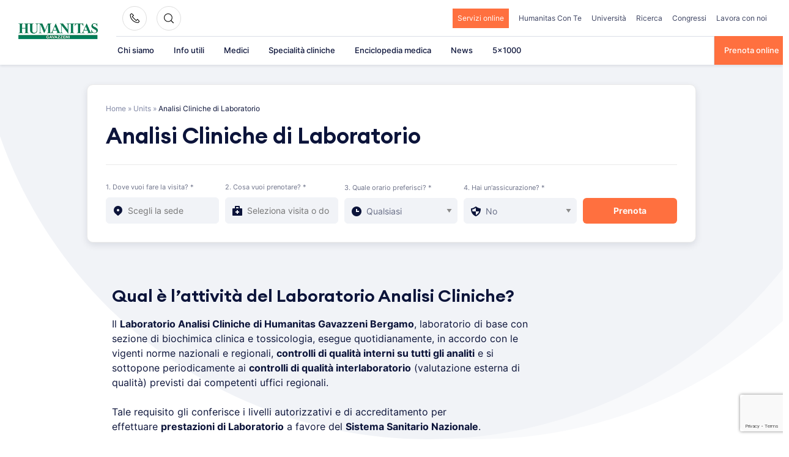

--- FILE ---
content_type: text/html; charset=UTF-8
request_url: https://www.gavazzeni.it/unita-operative/analisi-cliniche/
body_size: 41149
content:
<!doctype html>
<html lang="it-IT">
<head>
    <meta charset="UTF-8">
    <meta name="viewport" content="width=device-width, initial-scale=1">
    <link rel="profile" href="https://gmpg.org/xfn/11">

	<meta name='robots' content='index, follow, max-image-preview:large, max-snippet:-1, max-video-preview:-1' />

            <script data-no-defer="1" data-ezscrex="false" data-cfasync="false" data-pagespeed-no-defer data-cookieconsent="ignore">
                var ctPublicFunctions = {"_ajax_nonce":"e7c7745a9e","_rest_nonce":"9217c3d5c8","_ajax_url":"\/wp-admin\/admin-ajax.php","_rest_url":"https:\/\/www.gavazzeni.it\/wp-json\/","data__cookies_type":"none","data__ajax_type":"rest","data__bot_detector_enabled":"1","data__frontend_data_log_enabled":1,"cookiePrefix":"","wprocket_detected":true,"host_url":"www.gavazzeni.it","text__ee_click_to_select":"Click to select the whole data","text__ee_original_email":"The complete one is","text__ee_got_it":"Got it","text__ee_blocked":"Blocked","text__ee_cannot_connect":"Cannot connect","text__ee_cannot_decode":"Can not decode email. Unknown reason","text__ee_email_decoder":"CleanTalk email decoder","text__ee_wait_for_decoding":"The magic is on the way!","text__ee_decoding_process":"Please wait a few seconds while we decode the contact data."}
            </script>
        
            <script data-no-defer="1" data-ezscrex="false" data-cfasync="false" data-pagespeed-no-defer data-cookieconsent="ignore">
                var ctPublic = {"_ajax_nonce":"e7c7745a9e","settings__forms__check_internal":"0","settings__forms__check_external":"0","settings__forms__force_protection":0,"settings__forms__search_test":"1","settings__forms__wc_add_to_cart":"0","settings__data__bot_detector_enabled":"1","settings__sfw__anti_crawler":0,"blog_home":"https:\/\/www.gavazzeni.it\/","pixel__setting":"3","pixel__enabled":true,"pixel__url":null,"data__email_check_before_post":"1","data__email_check_exist_post":1,"data__cookies_type":"none","data__key_is_ok":true,"data__visible_fields_required":true,"wl_brandname":"Anti-Spam by CleanTalk","wl_brandname_short":"CleanTalk","ct_checkjs_key":"f56cfe2f5ffe5705012a6a7b016603bf27edbeee27b0e7da8d73bd495695de5c","emailEncoderPassKey":"bdbea584e7c8cc9157b3126786e369c5","bot_detector_forms_excluded":"W10=","advancedCacheExists":true,"varnishCacheExists":false,"wc_ajax_add_to_cart":false}
            </script>
        
	<!-- This site is optimized with the Yoast SEO plugin v26.6 - https://yoast.com/wordpress/plugins/seo/ -->
	<title>Analisi Cliniche di Laboratorio - Humanitas Gavazzeni</title>
	<link rel="canonical" href="https://www.gavazzeni.it/unita-operative/analisi-cliniche/" />
	<meta property="og:locale" content="it_IT" />
	<meta property="og:type" content="article" />
	<meta property="og:title" content="Analisi Cliniche di Laboratorio - Humanitas Gavazzeni" />
	<meta property="og:description" content="Qual è l&#8217;attività del Laboratorio Analisi Cliniche? Il Laboratorio Analisi Cliniche [&hellip;]" />
	<meta property="og:url" content="https://www.gavazzeni.it/unita-operative/analisi-cliniche/" />
	<meta property="og:site_name" content="Humanitas Gavazzeni" />
	<meta property="article:modified_time" content="2025-03-14T15:02:22+00:00" />
	<meta name="twitter:card" content="summary_large_image" />
	<meta name="twitter:label1" content="Tempo di lettura stimato" />
	<meta name="twitter:data1" content="7 minuti" />
	<!-- / Yoast SEO plugin. -->


<link rel='dns-prefetch' href='//fd.cleantalk.org' />
<link rel="alternate" type="application/rss+xml" title="Humanitas Gavazzeni &raquo; Feed" href="https://www.gavazzeni.it/feed/" />
<link rel="alternate" title="oEmbed (JSON)" type="application/json+oembed" href="https://www.gavazzeni.it/wp-json/oembed/1.0/embed?url=https%3A%2F%2Fwww.gavazzeni.it%2Funita-operative%2Fanalisi-cliniche%2F" />
<link rel="alternate" title="oEmbed (XML)" type="text/xml+oembed" href="https://www.gavazzeni.it/wp-json/oembed/1.0/embed?url=https%3A%2F%2Fwww.gavazzeni.it%2Funita-operative%2Fanalisi-cliniche%2F&#038;format=xml" />
<style id='wp-img-auto-sizes-contain-inline-css'>
img:is([sizes=auto i],[sizes^="auto," i]){contain-intrinsic-size:3000px 1500px}
/*# sourceURL=wp-img-auto-sizes-contain-inline-css */
</style>
<style id='wp-emoji-styles-inline-css'>

	img.wp-smiley, img.emoji {
		display: inline !important;
		border: none !important;
		box-shadow: none !important;
		height: 1em !important;
		width: 1em !important;
		margin: 0 0.07em !important;
		vertical-align: -0.1em !important;
		background: none !important;
		padding: 0 !important;
	}
/*# sourceURL=wp-emoji-styles-inline-css */
</style>
<style id='wp-block-library-inline-css'>
:root{--wp-block-synced-color:#7a00df;--wp-block-synced-color--rgb:122,0,223;--wp-bound-block-color:var(--wp-block-synced-color);--wp-editor-canvas-background:#ddd;--wp-admin-theme-color:#007cba;--wp-admin-theme-color--rgb:0,124,186;--wp-admin-theme-color-darker-10:#006ba1;--wp-admin-theme-color-darker-10--rgb:0,107,160.5;--wp-admin-theme-color-darker-20:#005a87;--wp-admin-theme-color-darker-20--rgb:0,90,135;--wp-admin-border-width-focus:2px}@media (min-resolution:192dpi){:root{--wp-admin-border-width-focus:1.5px}}.wp-element-button{cursor:pointer}:root .has-very-light-gray-background-color{background-color:#eee}:root .has-very-dark-gray-background-color{background-color:#313131}:root .has-very-light-gray-color{color:#eee}:root .has-very-dark-gray-color{color:#313131}:root .has-vivid-green-cyan-to-vivid-cyan-blue-gradient-background{background:linear-gradient(135deg,#00d084,#0693e3)}:root .has-purple-crush-gradient-background{background:linear-gradient(135deg,#34e2e4,#4721fb 50%,#ab1dfe)}:root .has-hazy-dawn-gradient-background{background:linear-gradient(135deg,#faaca8,#dad0ec)}:root .has-subdued-olive-gradient-background{background:linear-gradient(135deg,#fafae1,#67a671)}:root .has-atomic-cream-gradient-background{background:linear-gradient(135deg,#fdd79a,#004a59)}:root .has-nightshade-gradient-background{background:linear-gradient(135deg,#330968,#31cdcf)}:root .has-midnight-gradient-background{background:linear-gradient(135deg,#020381,#2874fc)}:root{--wp--preset--font-size--normal:16px;--wp--preset--font-size--huge:42px}.has-regular-font-size{font-size:1em}.has-larger-font-size{font-size:2.625em}.has-normal-font-size{font-size:var(--wp--preset--font-size--normal)}.has-huge-font-size{font-size:var(--wp--preset--font-size--huge)}.has-text-align-center{text-align:center}.has-text-align-left{text-align:left}.has-text-align-right{text-align:right}.has-fit-text{white-space:nowrap!important}#end-resizable-editor-section{display:none}.aligncenter{clear:both}.items-justified-left{justify-content:flex-start}.items-justified-center{justify-content:center}.items-justified-right{justify-content:flex-end}.items-justified-space-between{justify-content:space-between}.screen-reader-text{border:0;clip-path:inset(50%);height:1px;margin:-1px;overflow:hidden;padding:0;position:absolute;width:1px;word-wrap:normal!important}.screen-reader-text:focus{background-color:#ddd;clip-path:none;color:#444;display:block;font-size:1em;height:auto;left:5px;line-height:normal;padding:15px 23px 14px;text-decoration:none;top:5px;width:auto;z-index:100000}html :where(.has-border-color){border-style:solid}html :where([style*=border-top-color]){border-top-style:solid}html :where([style*=border-right-color]){border-right-style:solid}html :where([style*=border-bottom-color]){border-bottom-style:solid}html :where([style*=border-left-color]){border-left-style:solid}html :where([style*=border-width]){border-style:solid}html :where([style*=border-top-width]){border-top-style:solid}html :where([style*=border-right-width]){border-right-style:solid}html :where([style*=border-bottom-width]){border-bottom-style:solid}html :where([style*=border-left-width]){border-left-style:solid}html :where(img[class*=wp-image-]){height:auto;max-width:100%}:where(figure){margin:0 0 1em}html :where(.is-position-sticky){--wp-admin--admin-bar--position-offset:var(--wp-admin--admin-bar--height,0px)}@media screen and (max-width:600px){html :where(.is-position-sticky){--wp-admin--admin-bar--position-offset:0px}}

/*# sourceURL=wp-block-library-inline-css */
</style><style id='wp-block-heading-inline-css'>
h1:where(.wp-block-heading).has-background,h2:where(.wp-block-heading).has-background,h3:where(.wp-block-heading).has-background,h4:where(.wp-block-heading).has-background,h5:where(.wp-block-heading).has-background,h6:where(.wp-block-heading).has-background{padding:1.25em 2.375em}h1.has-text-align-left[style*=writing-mode]:where([style*=vertical-lr]),h1.has-text-align-right[style*=writing-mode]:where([style*=vertical-rl]),h2.has-text-align-left[style*=writing-mode]:where([style*=vertical-lr]),h2.has-text-align-right[style*=writing-mode]:where([style*=vertical-rl]),h3.has-text-align-left[style*=writing-mode]:where([style*=vertical-lr]),h3.has-text-align-right[style*=writing-mode]:where([style*=vertical-rl]),h4.has-text-align-left[style*=writing-mode]:where([style*=vertical-lr]),h4.has-text-align-right[style*=writing-mode]:where([style*=vertical-rl]),h5.has-text-align-left[style*=writing-mode]:where([style*=vertical-lr]),h5.has-text-align-right[style*=writing-mode]:where([style*=vertical-rl]),h6.has-text-align-left[style*=writing-mode]:where([style*=vertical-lr]),h6.has-text-align-right[style*=writing-mode]:where([style*=vertical-rl]){rotate:180deg}
/*# sourceURL=https://www.gavazzeni.it/wp-includes/blocks/heading/style.min.css */
</style>
<style id='global-styles-inline-css'>
:root{--wp--preset--aspect-ratio--square: 1;--wp--preset--aspect-ratio--4-3: 4/3;--wp--preset--aspect-ratio--3-4: 3/4;--wp--preset--aspect-ratio--3-2: 3/2;--wp--preset--aspect-ratio--2-3: 2/3;--wp--preset--aspect-ratio--16-9: 16/9;--wp--preset--aspect-ratio--9-16: 9/16;--wp--preset--color--black: #2a2a2a;--wp--preset--color--cyan-bluish-gray: #abb8c3;--wp--preset--color--white: #FFFFFF;--wp--preset--color--pale-pink: #f78da7;--wp--preset--color--vivid-red: #cf2e2e;--wp--preset--color--luminous-vivid-orange: #ff6900;--wp--preset--color--luminous-vivid-amber: #fcb900;--wp--preset--color--light-green-cyan: #7bdcb5;--wp--preset--color--vivid-green-cyan: #00d084;--wp--preset--color--pale-cyan-blue: #8ed1fc;--wp--preset--color--vivid-cyan-blue: #0693e3;--wp--preset--color--vivid-purple: #9b51e0;--wp--preset--color--gray: #727477;--wp--preset--color--humanitas-green: #007953;--wp--preset--color--main-blue: #0C143A;--wp--preset--color--main-cta: #FF703F;--wp--preset--color--main-yellow: #E4B500;--wp--preset--color--background-gray: #F1F3F7;--wp--preset--color--background-green: #f2f8f6;--wp--preset--gradient--vivid-cyan-blue-to-vivid-purple: linear-gradient(135deg,rgb(6,147,227) 0%,rgb(155,81,224) 100%);--wp--preset--gradient--light-green-cyan-to-vivid-green-cyan: linear-gradient(135deg,rgb(122,220,180) 0%,rgb(0,208,130) 100%);--wp--preset--gradient--luminous-vivid-amber-to-luminous-vivid-orange: linear-gradient(135deg,rgb(252,185,0) 0%,rgb(255,105,0) 100%);--wp--preset--gradient--luminous-vivid-orange-to-vivid-red: linear-gradient(135deg,rgb(255,105,0) 0%,rgb(207,46,46) 100%);--wp--preset--gradient--very-light-gray-to-cyan-bluish-gray: linear-gradient(135deg,rgb(238,238,238) 0%,rgb(169,184,195) 100%);--wp--preset--gradient--cool-to-warm-spectrum: linear-gradient(135deg,rgb(74,234,220) 0%,rgb(151,120,209) 20%,rgb(207,42,186) 40%,rgb(238,44,130) 60%,rgb(251,105,98) 80%,rgb(254,248,76) 100%);--wp--preset--gradient--blush-light-purple: linear-gradient(135deg,rgb(255,206,236) 0%,rgb(152,150,240) 100%);--wp--preset--gradient--blush-bordeaux: linear-gradient(135deg,rgb(254,205,165) 0%,rgb(254,45,45) 50%,rgb(107,0,62) 100%);--wp--preset--gradient--luminous-dusk: linear-gradient(135deg,rgb(255,203,112) 0%,rgb(199,81,192) 50%,rgb(65,88,208) 100%);--wp--preset--gradient--pale-ocean: linear-gradient(135deg,rgb(255,245,203) 0%,rgb(182,227,212) 50%,rgb(51,167,181) 100%);--wp--preset--gradient--electric-grass: linear-gradient(135deg,rgb(202,248,128) 0%,rgb(113,206,126) 100%);--wp--preset--gradient--midnight: linear-gradient(135deg,rgb(2,3,129) 0%,rgb(40,116,252) 100%);--wp--preset--font-size--small: 14px;--wp--preset--font-size--medium: 20px;--wp--preset--font-size--large: 18px;--wp--preset--font-size--x-large: 42px;--wp--preset--font-size--normal: 16px;--wp--preset--font-size--larger: 22px;--wp--preset--spacing--20: 0.44rem;--wp--preset--spacing--30: 0.67rem;--wp--preset--spacing--40: 1rem;--wp--preset--spacing--50: 1.5rem;--wp--preset--spacing--60: 2.25rem;--wp--preset--spacing--70: 3.38rem;--wp--preset--spacing--80: 5.06rem;--wp--preset--shadow--natural: 6px 6px 9px rgba(0, 0, 0, 0.2);--wp--preset--shadow--deep: 12px 12px 50px rgba(0, 0, 0, 0.4);--wp--preset--shadow--sharp: 6px 6px 0px rgba(0, 0, 0, 0.2);--wp--preset--shadow--outlined: 6px 6px 0px -3px rgb(255, 255, 255), 6px 6px rgb(0, 0, 0);--wp--preset--shadow--crisp: 6px 6px 0px rgb(0, 0, 0);}:where(.is-layout-flex){gap: 0.5em;}:where(.is-layout-grid){gap: 0.5em;}body .is-layout-flex{display: flex;}.is-layout-flex{flex-wrap: wrap;align-items: center;}.is-layout-flex > :is(*, div){margin: 0;}body .is-layout-grid{display: grid;}.is-layout-grid > :is(*, div){margin: 0;}:where(.wp-block-columns.is-layout-flex){gap: 2em;}:where(.wp-block-columns.is-layout-grid){gap: 2em;}:where(.wp-block-post-template.is-layout-flex){gap: 1.25em;}:where(.wp-block-post-template.is-layout-grid){gap: 1.25em;}.has-black-color{color: var(--wp--preset--color--black) !important;}.has-cyan-bluish-gray-color{color: var(--wp--preset--color--cyan-bluish-gray) !important;}.has-white-color{color: var(--wp--preset--color--white) !important;}.has-pale-pink-color{color: var(--wp--preset--color--pale-pink) !important;}.has-vivid-red-color{color: var(--wp--preset--color--vivid-red) !important;}.has-luminous-vivid-orange-color{color: var(--wp--preset--color--luminous-vivid-orange) !important;}.has-luminous-vivid-amber-color{color: var(--wp--preset--color--luminous-vivid-amber) !important;}.has-light-green-cyan-color{color: var(--wp--preset--color--light-green-cyan) !important;}.has-vivid-green-cyan-color{color: var(--wp--preset--color--vivid-green-cyan) !important;}.has-pale-cyan-blue-color{color: var(--wp--preset--color--pale-cyan-blue) !important;}.has-vivid-cyan-blue-color{color: var(--wp--preset--color--vivid-cyan-blue) !important;}.has-vivid-purple-color{color: var(--wp--preset--color--vivid-purple) !important;}.has-black-background-color{background-color: var(--wp--preset--color--black) !important;}.has-cyan-bluish-gray-background-color{background-color: var(--wp--preset--color--cyan-bluish-gray) !important;}.has-white-background-color{background-color: var(--wp--preset--color--white) !important;}.has-pale-pink-background-color{background-color: var(--wp--preset--color--pale-pink) !important;}.has-vivid-red-background-color{background-color: var(--wp--preset--color--vivid-red) !important;}.has-luminous-vivid-orange-background-color{background-color: var(--wp--preset--color--luminous-vivid-orange) !important;}.has-luminous-vivid-amber-background-color{background-color: var(--wp--preset--color--luminous-vivid-amber) !important;}.has-light-green-cyan-background-color{background-color: var(--wp--preset--color--light-green-cyan) !important;}.has-vivid-green-cyan-background-color{background-color: var(--wp--preset--color--vivid-green-cyan) !important;}.has-pale-cyan-blue-background-color{background-color: var(--wp--preset--color--pale-cyan-blue) !important;}.has-vivid-cyan-blue-background-color{background-color: var(--wp--preset--color--vivid-cyan-blue) !important;}.has-vivid-purple-background-color{background-color: var(--wp--preset--color--vivid-purple) !important;}.has-black-border-color{border-color: var(--wp--preset--color--black) !important;}.has-cyan-bluish-gray-border-color{border-color: var(--wp--preset--color--cyan-bluish-gray) !important;}.has-white-border-color{border-color: var(--wp--preset--color--white) !important;}.has-pale-pink-border-color{border-color: var(--wp--preset--color--pale-pink) !important;}.has-vivid-red-border-color{border-color: var(--wp--preset--color--vivid-red) !important;}.has-luminous-vivid-orange-border-color{border-color: var(--wp--preset--color--luminous-vivid-orange) !important;}.has-luminous-vivid-amber-border-color{border-color: var(--wp--preset--color--luminous-vivid-amber) !important;}.has-light-green-cyan-border-color{border-color: var(--wp--preset--color--light-green-cyan) !important;}.has-vivid-green-cyan-border-color{border-color: var(--wp--preset--color--vivid-green-cyan) !important;}.has-pale-cyan-blue-border-color{border-color: var(--wp--preset--color--pale-cyan-blue) !important;}.has-vivid-cyan-blue-border-color{border-color: var(--wp--preset--color--vivid-cyan-blue) !important;}.has-vivid-purple-border-color{border-color: var(--wp--preset--color--vivid-purple) !important;}.has-vivid-cyan-blue-to-vivid-purple-gradient-background{background: var(--wp--preset--gradient--vivid-cyan-blue-to-vivid-purple) !important;}.has-light-green-cyan-to-vivid-green-cyan-gradient-background{background: var(--wp--preset--gradient--light-green-cyan-to-vivid-green-cyan) !important;}.has-luminous-vivid-amber-to-luminous-vivid-orange-gradient-background{background: var(--wp--preset--gradient--luminous-vivid-amber-to-luminous-vivid-orange) !important;}.has-luminous-vivid-orange-to-vivid-red-gradient-background{background: var(--wp--preset--gradient--luminous-vivid-orange-to-vivid-red) !important;}.has-very-light-gray-to-cyan-bluish-gray-gradient-background{background: var(--wp--preset--gradient--very-light-gray-to-cyan-bluish-gray) !important;}.has-cool-to-warm-spectrum-gradient-background{background: var(--wp--preset--gradient--cool-to-warm-spectrum) !important;}.has-blush-light-purple-gradient-background{background: var(--wp--preset--gradient--blush-light-purple) !important;}.has-blush-bordeaux-gradient-background{background: var(--wp--preset--gradient--blush-bordeaux) !important;}.has-luminous-dusk-gradient-background{background: var(--wp--preset--gradient--luminous-dusk) !important;}.has-pale-ocean-gradient-background{background: var(--wp--preset--gradient--pale-ocean) !important;}.has-electric-grass-gradient-background{background: var(--wp--preset--gradient--electric-grass) !important;}.has-midnight-gradient-background{background: var(--wp--preset--gradient--midnight) !important;}.has-small-font-size{font-size: var(--wp--preset--font-size--small) !important;}.has-medium-font-size{font-size: var(--wp--preset--font-size--medium) !important;}.has-large-font-size{font-size: var(--wp--preset--font-size--large) !important;}.has-x-large-font-size{font-size: var(--wp--preset--font-size--x-large) !important;}
/*# sourceURL=global-styles-inline-css */
</style>

<style id='classic-theme-styles-inline-css'>
/*! This file is auto-generated */
.wp-block-button__link{color:#fff;background-color:#32373c;border-radius:9999px;box-shadow:none;text-decoration:none;padding:calc(.667em + 2px) calc(1.333em + 2px);font-size:1.125em}.wp-block-file__button{background:#32373c;color:#fff;text-decoration:none}
/*# sourceURL=/wp-includes/css/classic-themes.min.css */
</style>
<link rel='stylesheet' id='wp-components-css' href='https://www.gavazzeni.it/wp-includes/css/dist/components/style.min.css?ver=6.9' media='all' />
<link rel='stylesheet' id='wp-preferences-css' href='https://www.gavazzeni.it/wp-includes/css/dist/preferences/style.min.css?ver=6.9' media='all' />
<link rel='stylesheet' id='wp-block-editor-css' href='https://www.gavazzeni.it/wp-includes/css/dist/block-editor/style.min.css?ver=6.9' media='all' />
<link data-minify="1" rel='stylesheet' id='popup-maker-block-library-style-css' href='https://www.gavazzeni.it/wp-content/cache/min/1/wp-content/plugins/popup-maker/dist/packages/block-library-style.css?ver=1765806508' media='all' />
<link rel='stylesheet' id='cleantalk-public-css-css' href='https://www.gavazzeni.it/wp-content/cache/background-css/www.gavazzeni.it/wp-content/plugins/cleantalk-spam-protect/css/cleantalk-public.min.css?ver=6.69.2_1765467983&wpr_t=1768931694' media='all' />
<link rel='stylesheet' id='cleantalk-email-decoder-css-css' href='https://www.gavazzeni.it/wp-content/plugins/cleantalk-spam-protect/css/cleantalk-email-decoder.min.css?ver=6.69.2_1765467983' media='all' />
<link data-minify="1" rel='stylesheet' id='contact-form-7-css' href='https://www.gavazzeni.it/wp-content/cache/min/1/wp-content/plugins/contact-form-7/includes/css/styles.css?ver=1765806508' media='all' />
<link data-minify="1" rel='stylesheet' id='hmc_starter-style-css' href='https://www.gavazzeni.it/wp-content/cache/background-css/www.gavazzeni.it/wp-content/cache/min/1/wp-content/themes/hit-theme/assets/css/site.css?ver=1765806508&wpr_t=1768931694' media='all' />
<link data-minify="1" rel='stylesheet' id='popup-maker-site-css' href='https://www.gavazzeni.it/wp-content/cache/min/1/wp-content/uploads/pum/pum-site-styles.css?ver=1765806508' media='all' />
<link data-minify="1" rel='stylesheet' id='child-style-css' href='https://www.gavazzeni.it/wp-content/cache/background-css/www.gavazzeni.it/wp-content/cache/min/1/wp-content/themes/gavazzeni-hit-child-theme/assets/css/site.css?ver=1765806508&wpr_t=1768931694' media='all' />
<link data-minify="1" rel='stylesheet' id='cf7cf-style-css' href='https://www.gavazzeni.it/wp-content/cache/min/1/wp-content/plugins/cf7-conditional-fields/style.css?ver=1765806508' media='all' />
<style id='kadence-blocks-global-variables-inline-css'>
:root {--global-kb-font-size-sm:clamp(0.8rem, 0.73rem + 0.217vw, 0.9rem);--global-kb-font-size-md:clamp(1.1rem, 0.995rem + 0.326vw, 1.25rem);--global-kb-font-size-lg:clamp(1.75rem, 1.576rem + 0.543vw, 2rem);--global-kb-font-size-xl:clamp(2.25rem, 1.728rem + 1.63vw, 3rem);--global-kb-font-size-xxl:clamp(2.5rem, 1.456rem + 3.26vw, 4rem);--global-kb-font-size-xxxl:clamp(2.75rem, 0.489rem + 7.065vw, 6rem);}:root {--global-palette1: #3182CE;--global-palette2: #2B6CB0;--global-palette3: #1A202C;--global-palette4: #2D3748;--global-palette5: #4A5568;--global-palette6: #718096;--global-palette7: #EDF2F7;--global-palette8: #F7FAFC;--global-palette9: #ffffff;}
/*# sourceURL=kadence-blocks-global-variables-inline-css */
</style>
<style id='rocket-lazyload-inline-css'>
.rll-youtube-player{position:relative;padding-bottom:56.23%;height:0;overflow:hidden;max-width:100%;}.rll-youtube-player:focus-within{outline: 2px solid currentColor;outline-offset: 5px;}.rll-youtube-player iframe{position:absolute;top:0;left:0;width:100%;height:100%;z-index:100;background:0 0}.rll-youtube-player img{bottom:0;display:block;left:0;margin:auto;max-width:100%;width:100%;position:absolute;right:0;top:0;border:none;height:auto;-webkit-transition:.4s all;-moz-transition:.4s all;transition:.4s all}.rll-youtube-player img:hover{-webkit-filter:brightness(75%)}.rll-youtube-player .play{height:100%;width:100%;left:0;top:0;position:absolute;background:var(--wpr-bg-9c705d95-1320-4cbc-a879-d227cff4c383) no-repeat center;background-color: transparent !important;cursor:pointer;border:none;}
/*# sourceURL=rocket-lazyload-inline-css */
</style>
<link rel='stylesheet' id='wp-block-paragraph-css' href='https://www.gavazzeni.it/wp-includes/blocks/paragraph/style.min.css?ver=6.9' media='all' />
<script id="webtoffee-cookie-consent-js-extra">
var _wccConfig = {"_ipData":[],"_assetsURL":"https://www.gavazzeni.it/wp-content/plugins/webtoffee-cookie-consent/lite/frontend/images/","_publicURL":"https://www.gavazzeni.it","_categories":[{"name":"Necessaria","slug":"necessary","isNecessary":true,"ccpaDoNotSell":true,"cookies":[{"cookieID":"visid_incap_*","domain":".gavazzeni.it","provider":"sitelock.com"},{"cookieID":"incap_ses_*","domain":".gavazzeni.it","provider":"sitelock.com"},{"cookieID":"wt_consent","domain":"www.gavazzeni.it","provider":""},{"cookieID":"_GRECAPTCHA","domain":"www.google.com","provider":"google.com"},{"cookieID":"apbct_urls","domain":"gavazzeni.it","provider":"plugins/cleantalk-spam-protect"},{"cookieID":"ct_has_scrolled","domain":"gavazzeni.it","provider":"plugins/cleantalk-spam-protect"},{"cookieID":"apbct_headless","domain":"gavazzeni.it","provider":"plugins/cleantalk-spam-protect"},{"cookieID":"apbct_page_hits","domain":"gavazzeni.it","provider":"plugins/cleantalk-spam-protect"},{"cookieID":"apbct_visible_fields","domain":"gavazzeni.it","provider":"plugins/cleantalk-spam-protect"},{"cookieID":"ct_pointer_data","domain":"gavazzeni.it","provider":"plugins/cleantalk-spam-protect"},{"cookieID":"ct_timezone","domain":"gavazzeni.it","provider":"plugins/cleantalk-spam-protect"},{"cookieID":"apbct_pixel_url","domain":"gavazzeni.it","provider":"plugins/cleantalk-spam-protect"},{"cookieID":"rc::a","domain":"google.com","provider":"google.com"},{"cookieID":"rc::f","domain":"google.com","provider":"google.com"},{"cookieID":"wpEmojiSettingsSupports","domain":"gavazzeni.it","provider":""},{"cookieID":"rc::c","domain":"google.com","provider":"google.com"},{"cookieID":"rc::b","domain":"google.com","provider":"google.com"},{"cookieID":"ARRAffinitySameSite","domain":".prenota.humanitas.it","provider":"monitor.azure.com|azureedge.net"},{"cookieID":"ARRAffinity","domain":"prenota.humanitas.it","provider":"monitor.azure.com|azureedge.net"},{"cookieID":"nlbi_*","domain":".humanitas.it","provider":"thehotelsnetwork.com/js/hotel_price_widget.js"},{"cookieID":"AWSALBCORS","domain":"emea3.recruitmentplatform.com","provider":"aws.amazon.com"},{"cookieID":"JSESSIONID","domain":"emea3.recruitmentplatform.com","provider":"newrelic.com"}],"active":true,"defaultConsent":{"gdpr":true,"ccpa":true},"foundNoCookieScript":false},{"name":"Funzionale","slug":"functional","isNecessary":false,"ccpaDoNotSell":true,"cookies":[{"cookieID":"ct_checked_emails","domain":"gavazzeni.it","provider":"plugins/cleantalk-spam-protect"},{"cookieID":"ct_ps_timestamp","domain":"gavazzeni.it","provider":"plugins/cleantalk-spam-protect"},{"cookieID":"ct_fkp_timestamp","domain":"gavazzeni.it","provider":"plugins/cleantalk-spam-protect"},{"cookieID":"ct_checkjs","domain":"gavazzeni.it","provider":"plugins/cleantalk-spam-protect"},{"cookieID":"yt-remote-device-id","domain":"youtube.com","provider":"youtube.com"},{"cookieID":"ytidb::LAST_RESULT_ENTRY_KEY","domain":"youtube.com","provider":"youtube.com"},{"cookieID":"yt-remote-connected-devices","domain":"youtube.com","provider":"youtube.com"},{"cookieID":"yt-remote-session-app","domain":"youtube.com","provider":"youtube.com"},{"cookieID":"yt-remote-cast-installed","domain":"youtube.com","provider":"youtube.com"},{"cookieID":"yt-remote-session-name","domain":"youtube.com","provider":"youtube.com"},{"cookieID":"yt-remote-cast-available","domain":"youtube.com","provider":"youtube.com"},{"cookieID":"yt-remote-fast-check-period","domain":"youtube.com","provider":"youtube.com"}],"active":true,"defaultConsent":{"gdpr":false,"ccpa":false},"foundNoCookieScript":false},{"name":"Analitica","slug":"analytics","isNecessary":false,"ccpaDoNotSell":true,"cookies":[{"cookieID":"___utmvc","domain":"www.gavazzeni.it","provider":"google-analytics.com|googletagmanager.com/gtag/js"},{"cookieID":"_fbp","domain":".gavazzeni.it","provider":"facebook.net"},{"cookieID":"_ga","domain":".gavazzeni.it","provider":"google-analytics.com|googletagmanager.com/gtag/js"},{"cookieID":"_gid","domain":".gavazzeni.it","provider":"google-analytics.com|googletagmanager.com/gtag/js"},{"cookieID":"_gat_UA-*","domain":".gavazzeni.it","provider":"google-analytics.com|googletagmanager.com/gtag/js"},{"cookieID":"_gcl_au","domain":".gavazzeni.it","provider":"googletagmanager.com"},{"cookieID":"_ga_*","domain":".gavazzeni.it","provider":"google-analytics.com|googletagmanager.com/gtag/js"},{"cookieID":"ct_screen_info","domain":"gavazzeni.it","provider":"plugins/cleantalk-spam-protect"}],"active":true,"defaultConsent":{"gdpr":false,"ccpa":false},"foundNoCookieScript":false},{"name":"Prestazioni","slug":"performance","isNecessary":false,"ccpaDoNotSell":true,"cookies":[{"cookieID":"AWSALB","domain":"emea3.recruitmentplatform.com","provider":"aws.amazon.com"}],"active":true,"defaultConsent":{"gdpr":false,"ccpa":false},"foundNoCookieScript":false},{"name":"Pubblicitari","slug":"advertisement","isNecessary":false,"ccpaDoNotSell":true,"cookies":[{"cookieID":"test_cookie","domain":".doubleclick.net","provider":"doubleclick.net"},{"cookieID":"YSC","domain":".youtube.com","provider":"youtube.com"},{"cookieID":"VISITOR_INFO1_LIVE","domain":".youtube.com","provider":"youtube.com"},{"cookieID":"VISITOR_PRIVACY_METADATA","domain":".youtube.com","provider":"youtube.com"},{"cookieID":"yt.innertube::requests","domain":"youtube.com","provider":"youtube.com"},{"cookieID":"yt.innertube::nextId","domain":"youtube.com","provider":"youtube.com"}],"active":true,"defaultConsent":{"gdpr":false,"ccpa":false},"foundNoCookieScript":false},{"name":"Altre","slug":"others","isNecessary":false,"ccpaDoNotSell":true,"cookies":[{"cookieID":"EXPIRE_TIMESTAMP","domain":"emea3.recruitmentplatform.com","provider":""},{"cookieID":"JSESSIONID_FOSameSite","domain":"emea3.recruitmentplatform.com","provider":""}],"active":true,"defaultConsent":{"gdpr":false,"ccpa":false},"foundNoCookieScript":false}],"_activeLaw":"gdpr","_rootDomain":"","_block":"1","_showBanner":"1","_bannerConfig":{"GDPR":{"settings":{"type":"popup","position":"center","applicableLaw":"gdpr","preferenceCenter":"center","selectedRegion":"EU","consentExpiry":365,"shortcodes":[{"key":"wcc_readmore","content":"\u003Ca href=\"#\" class=\"wcc-policy\" aria-label=\"Politica sui cookie\" target=\"_blank\" rel=\"noopener\" data-tag=\"readmore-button\"\u003EPolitica sui cookie\u003C/a\u003E","tag":"readmore-button","status":false,"attributes":{"rel":"nofollow","target":"_blank"}},{"key":"wcc_show_desc","content":"\u003Cbutton class=\"wcc-show-desc-btn\" data-tag=\"show-desc-button\" aria-label=\"Mostra di pi\u00f9\"\u003EMostra di pi\u00f9\u003C/button\u003E","tag":"show-desc-button","status":true,"attributes":[]},{"key":"wcc_hide_desc","content":"\u003Cbutton class=\"wcc-show-desc-btn\" data-tag=\"hide-desc-button\" aria-label=\"Mostra meno\"\u003EMostra meno\u003C/button\u003E","tag":"hide-desc-button","status":true,"attributes":[]},{"key":"wcc_category_toggle_label","content":"[wcc_{{status}}_category_label] [wcc_preference_{{category_slug}}_title]","tag":"","status":true,"attributes":[]},{"key":"wcc_enable_category_label","content":"Abilitare","tag":"","status":true,"attributes":[]},{"key":"wcc_disable_category_label","content":"Disattivare","tag":"","status":true,"attributes":[]},{"key":"wcc_video_placeholder","content":"\u003Cdiv class=\"video-placeholder-normal\" data-tag=\"video-placeholder\" id=\"[UNIQUEID]\"\u003E\u003Cp class=\"video-placeholder-text-normal\" data-tag=\"placeholder-title\"\u003ESi prega di accettare il {category} consenso ai cookie\u003C/p\u003E\u003C/div\u003E","tag":"","status":true,"attributes":[]},{"key":"wcc_enable_optout_label","content":"Abilitare","tag":"","status":true,"attributes":[]},{"key":"wcc_disable_optout_label","content":"Disattivare","tag":"","status":true,"attributes":[]},{"key":"wcc_optout_toggle_label","content":"[wcc_{{status}}_optout_label] [wcc_optout_option_title]","tag":"","status":true,"attributes":[]},{"key":"wcc_optout_option_title","content":"Non vendere o condividere i miei dati personali","tag":"","status":true,"attributes":[]},{"key":"wcc_optout_close_label","content":"Vicino","tag":"","status":true,"attributes":[]}],"bannerEnabled":true},"behaviours":{"reloadBannerOnAccept":false,"loadAnalyticsByDefault":false,"animations":{"onLoad":"animate","onHide":"sticky"}},"config":{"revisitConsent":{"status":false,"tag":"revisit-consent","position":"bottom-left","meta":{"url":"#"},"styles":[],"elements":{"title":{"type":"text","tag":"revisit-consent-title","status":true,"styles":{"color":"#0056a7"}}}},"preferenceCenter":{"toggle":{"status":true,"tag":"detail-category-toggle","type":"toggle","states":{"active":{"styles":{"background-color":"#000000"}},"inactive":{"styles":{"background-color":"#D0D5D2"}}}},"poweredBy":{"status":false,"tag":"detail-powered-by","styles":{"background-color":"#EDEDED","color":"#293C5B"}}},"categoryPreview":{"status":false,"toggle":{"status":true,"tag":"detail-category-preview-toggle","type":"toggle","states":{"active":{"styles":{"background-color":"#000000"}},"inactive":{"styles":{"background-color":"#D0D5D2"}}}}},"videoPlaceholder":{"status":true,"styles":{"background-color":"#000000","border-color":"#000000","color":"#ffffff"}},"readMore":{"status":false,"tag":"readmore-button","type":"link","meta":{"noFollow":true,"newTab":true},"styles":{"color":"#000000","background-color":"transparent","border-color":"transparent"}},"auditTable":{"status":true},"optOption":{"status":true,"toggle":{"status":true,"tag":"optout-option-toggle","type":"toggle","states":{"active":{"styles":{"background-color":"#000000"}},"inactive":{"styles":{"background-color":"#FFFFFF"}}}},"gpcOption":false}}}},"_version":"3.4.6","_logConsent":"","_tags":[{"tag":"accept-button","styles":{"color":"#FFFFFF","background-color":"#FF703F","border-color":"#FF703F"}},{"tag":"reject-button","styles":{"color":"#000000","background-color":"transparent","border-color":"#FFFFFF"}},{"tag":"settings-button","styles":{"color":"#000000","background-color":"transparent","border-color":"#FFFFFF"}},{"tag":"readmore-button","styles":{"color":"#000000","background-color":"transparent","border-color":"transparent"}},{"tag":"donotsell-button","styles":{"color":"#1863dc","background-color":"transparent","border-color":"transparent"}},{"tag":"accept-button","styles":{"color":"#FFFFFF","background-color":"#FF703F","border-color":"#FF703F"}},{"tag":"revisit-consent","styles":[]}],"_rtl":"","_lawSelected":["GDPR"],"_restApiUrl":"https://directory.cookieyes.com/api/v1/ip","_renewConsent":"","_restrictToCA":"","_customEvents":"","_ccpaAllowedRegions":[],"_gdprAllowedRegions":[],"_closeButtonAction":"reject","_ssl":"1","_providersToBlock":[{"re":"plugins/cleantalk-spam-protect","categories":["functional","analytics"]},{"re":"youtube.com","categories":["functional","advertisement"]},{"re":"facebook.net","categories":["analytics"]},{"re":"aws.amazon.com","categories":["performance"]},{"re":"doubleclick.net","categories":["advertisement"]}]};
var _wccStyles = {"css":{"GDPR":".wcc-overlay{background: #000000; opacity: 0.4; position: fixed; top: 0; left: 0; width: 100%; height: 100%; z-index: 9999999;}.wcc-popup-overflow{overflow: hidden;}.wcc-hide{display: none;}.wcc-btn-revisit-wrapper{display: flex; padding: 6px; border-radius: 8px; opacity: 0px; background-color:#ffffff; box-shadow: 0px 3px 10px 0px #798da04d;  align-items: center; justify-content: center;  position: fixed; z-index: 999999; cursor: pointer;}.wcc-revisit-bottom-left{bottom: 15px; left: 15px;}.wcc-revisit-bottom-right{bottom: 15px; right: 15px;}.wcc-btn-revisit-wrapper .wcc-btn-revisit{display: flex; align-items: center; justify-content: center; background: none; border: none; cursor: pointer; position: relative; margin: 0; padding: 0;}.wcc-btn-revisit-wrapper .wcc-btn-revisit img{max-width: fit-content; margin: 0; } .wcc-btn-revisit-wrapper .wcc-revisit-help-text{font-size:14px; margin-left:4px; display:none;}.wcc-btn-revisit-wrapper:hover .wcc-revisit-help-text, .wcc-btn-revisit-wrapper:focus-within .wcc-revisit-help-text { display: block;}.wcc-revisit-hide{display: none;}.wcc-preference-btn:hover{cursor:pointer; text-decoration:underline;}.wcc-cookie-audit-table { font-family: inherit; border-collapse: collapse; width: 100%;} .wcc-cookie-audit-table th, .wcc-cookie-audit-table td {text-align: left; padding: 10px; font-size: 12px; color: #000000; word-break: normal; background-color: #d9dfe7; border: 1px solid #cbced6;} .wcc-cookie-audit-table tr:nth-child(2n + 1) td { background: #f1f5fa; }.wcc-consent-container{position: fixed; width: 440px; box-sizing: border-box; z-index: 99999999; transform: translate(-50%, -50%); border-radius: 6px;}.wcc-consent-container .wcc-consent-bar{background: #ffffff; border: 1px solid; padding: 20px 26px; border-radius: 6px; box-shadow: 0 -1px 10px 0 #acabab4d;}.wcc-consent-bar .wcc-banner-btn-close{position: absolute; right: 14px; top: 14px; background: none; border: none; cursor: pointer; padding: 0; margin: 0; height: auto; width: auto; min-height: 0; line-height: 0; text-shadow: none; box-shadow: none;}.wcc-consent-bar .wcc-banner-btn-close img{height: 10px; width: 10px; margin: 0;}.wcc-popup-center{top: 50%; left: 50%;}.wcc-custom-brand-logo-wrapper .wcc-custom-brand-logo{width: 100px; height: auto; margin: 0 0 12px 0;}.wcc-notice .wcc-title{color: #212121; font-weight: 700; font-size: 18px; line-height: 24px; margin: 0 0 12px 0; word-break: break-word;}.wcc-notice-des *{font-size: 14px;}.wcc-notice-des{color: #212121; font-size: 14px; line-height: 24px; font-weight: 400;}.wcc-notice-des img{min-height: 25px; min-width: 25px;}.wcc-consent-bar .wcc-notice-des p{color: inherit; margin-top: 0; word-break: break-word;}.wcc-notice-des p:last-child{margin-bottom: 0;}.wcc-notice-des a.wcc-policy,.wcc-notice-des button.wcc-policy{font-size: 14px; color: #1863dc; white-space: nowrap; cursor: pointer; background: transparent; border: 1px solid; text-decoration: underline;}.wcc-notice-des button.wcc-policy{padding: 0;}.wcc-notice-des a.wcc-policy:focus-visible,.wcc-consent-bar .wcc-banner-btn-close:focus-visible,.wcc-notice-des button.wcc-policy:focus-visible,.wcc-preference-content-wrapper .wcc-show-desc-btn:focus-visible,.wcc-accordion-header .wcc-accordion-btn:focus-visible,.wcc-preference-header .wcc-btn-close:focus-visible,.wcc-switch input[type=\"checkbox\"]:focus-visible,.wcc-btn:focus-visible{outline: 2px solid #1863dc; outline-offset: 2px;}.wcc-btn:focus:not(:focus-visible),.wcc-accordion-header .wcc-accordion-btn:focus:not(:focus-visible),.wcc-preference-content-wrapper .wcc-show-desc-btn:focus:not(:focus-visible),.wcc-btn-revisit-wrapper .wcc-btn-revisit:focus:not(:focus-visible),.wcc-preference-header .wcc-btn-close:focus:not(:focus-visible),.wcc-consent-bar .wcc-banner-btn-close:focus:not(:focus-visible){outline: 0;}button.wcc-show-desc-btn:not(:hover):not(:active){color: #1863dc; background: transparent;}button.wcc-accordion-btn:not(:hover):not(:active),button.wcc-banner-btn-close:not(:hover):not(:active),button.wcc-btn-close:not(:hover):not(:active),button.wcc-btn-revisit:not(:hover):not(:active){background: transparent;}.wcc-consent-bar button:hover,.wcc-modal.wcc-modal-open button:hover,.wcc-consent-bar button:focus,.wcc-modal.wcc-modal-open button:focus{text-decoration: none;}.wcc-notice-btn-wrapper{display: flex; justify-content: center; align-items: center; flex-wrap: wrap; gap: 8px; margin-top: 16px;}.wcc-notice-btn-wrapper .wcc-btn{text-shadow: none; box-shadow: none;}.wcc-btn{flex: auto; max-width: 100%; font-size: 14px; font-family: inherit; line-height: 24px; padding: 8px; font-weight: 500; border-radius: 2px; cursor: pointer; text-align: center; text-transform: none; min-height: 0;}.wcc-btn:hover{opacity: 0.8;}.wcc-btn-customize{color: #1863dc; background: transparent; border: 2px solid #1863dc;}.wcc-btn-reject{color: #1863dc; background: transparent; border: 2px solid #1863dc;}.wcc-btn-accept{background: #1863dc; color: #ffffff; border: 2px solid #1863dc;}.wcc-btn:last-child{margin-right: 0;}@media (max-width: 576px){.wcc-box-bottom-left{bottom: 0; left: 0;}.wcc-box-bottom-right{bottom: 0; right: 0;}.wcc-box-top-left{top: 0; left: 0;}.wcc-box-top-right{top: 0; right: 0;}}@media (max-width: 440px){.wcc-popup-center{width: 100%; max-width: 100%;}.wcc-consent-container .wcc-consent-bar{padding: 20px 0;}.wcc-custom-brand-logo-wrapper, .wcc-notice .wcc-title, .wcc-notice-des, .wcc-notice-btn-wrapper{padding: 0 24px;}.wcc-notice-des{max-height: 40vh; overflow-y: scroll;}.wcc-notice-btn-wrapper{flex-direction: column; gap: 10px;}.wcc-btn{width: 100%;}.wcc-notice-btn-wrapper .wcc-btn-customize{order: 2;}.wcc-notice-btn-wrapper .wcc-btn-reject{order: 3;}.wcc-notice-btn-wrapper .wcc-btn-accept{order: 1;}}@media (max-width: 352px){.wcc-notice .wcc-title{font-size: 16px;}.wcc-notice-des *{font-size: 12px;}.wcc-notice-des, .wcc-btn, .wcc-notice-des a.wcc-policy{font-size: 12px;}}.wcc-modal.wcc-modal-open{display: flex; visibility: visible; -webkit-transform: translate(-50%, -50%); -moz-transform: translate(-50%, -50%); -ms-transform: translate(-50%, -50%); -o-transform: translate(-50%, -50%); transform: translate(-50%, -50%); top: 50%; left: 50%; transition: all 1s ease;}.wcc-modal{box-shadow: 0 32px 68px rgba(0, 0, 0, 0.3); margin: 0 auto; position: fixed; max-width: 100%; background: #ffffff; top: 50%; box-sizing: border-box; border-radius: 6px; z-index: 999999999; color: #212121; -webkit-transform: translate(-50%, 100%); -moz-transform: translate(-50%, 100%); -ms-transform: translate(-50%, 100%); -o-transform: translate(-50%, 100%); transform: translate(-50%, 100%); visibility: hidden; transition: all 0s ease;}.wcc-preference-center{max-height: 79vh; overflow: hidden; width: 845px; overflow: hidden; flex: 1 1 0; display: flex; flex-direction: column; border-radius: 6px;}.wcc-preference-header{display: flex; align-items: center; justify-content: space-between; padding: 22px 24px; border-bottom: 1px solid;}.wcc-preference-header .wcc-preference-title{font-size: 18px; font-weight: 700; line-height: 24px; word-break: break-word;}.wcc-google-privacy-url a {text-decoration:none;color: #1863dc;cursor:pointer;} .wcc-preference-header .wcc-btn-close{cursor: pointer; vertical-align: middle; padding: 0; margin: 0; background: none; border: none; height: auto; width: auto; min-height: 0; line-height: 0; box-shadow: none; text-shadow: none;}.wcc-preference-header .wcc-btn-close img{margin: 0; height: 10px; width: 10px;}.wcc-preference-body-wrapper{padding: 0 24px; flex: 1; overflow: auto; box-sizing: border-box;}.wcc-preference-content-wrapper *,.wcc-preference-body-wrapper *{font-size: 14px;}.wcc-preference-content-wrapper{font-size: 14px; line-height: 24px; font-weight: 400; padding: 12px 0; }.wcc-preference-content-wrapper img{min-height: 25px; min-width: 25px;}.wcc-preference-content-wrapper .wcc-show-desc-btn{font-size: 14px; font-family: inherit; color: #1863dc; text-decoration: none; line-height: 24px; padding: 0; margin: 0; white-space: nowrap; cursor: pointer; background: transparent; border-color: transparent; text-transform: none; min-height: 0; text-shadow: none; box-shadow: none;}.wcc-preference-body-wrapper .wcc-preference-content-wrapper p{color: inherit; margin-top: 0;}.wcc-preference-content-wrapper p:last-child{margin-bottom: 0;}.wcc-accordion-wrapper{margin-bottom: 10px;}.wcc-accordion{border-bottom: 1px solid;}.wcc-accordion:last-child{border-bottom: none;}.wcc-accordion .wcc-accordion-item{display: flex; margin-top: 10px;}.wcc-accordion .wcc-accordion-body{display: none;}.wcc-accordion.wcc-accordion-active .wcc-accordion-body{display: block; padding: 0 22px; margin-bottom: 16px;}.wcc-accordion-header-wrapper{width: 100%; cursor: pointer;}.wcc-accordion-item .wcc-accordion-header{display: flex; justify-content: space-between; align-items: center;}.wcc-accordion-header .wcc-accordion-btn{font-size: 16px; font-family: inherit; color: #212121; line-height: 24px; background: none; border: none; font-weight: 700; padding: 0; margin: 0; cursor: pointer; text-transform: none; min-height: 0; text-shadow: none; box-shadow: none;}.wcc-accordion-header .wcc-always-active{color: #008000; font-weight: 600; line-height: 24px; font-size: 14px;}.wcc-accordion-header-des *{font-size: 14px;}.wcc-accordion-header-des{font-size: 14px; line-height: 24px; margin: 10px 0 16px 0;}.wcc-accordion-header-wrapper .wcc-accordion-header-des p{color: inherit; margin-top: 0;}.wcc-accordion-chevron{margin-right: 22px; position: relative; cursor: pointer;}.wcc-accordion-chevron-hide{display: none;}.wcc-accordion .wcc-accordion-chevron i::before{content: \"\"; position: absolute; border-right: 1.4px solid; border-bottom: 1.4px solid; border-color: inherit; height: 6px; width: 6px; -webkit-transform: rotate(-45deg); -moz-transform: rotate(-45deg); -ms-transform: rotate(-45deg); -o-transform: rotate(-45deg); transform: rotate(-45deg); transition: all 0.2s ease-in-out; top: 8px;}.wcc-accordion.wcc-accordion-active .wcc-accordion-chevron i::before{-webkit-transform: rotate(45deg); -moz-transform: rotate(45deg); -ms-transform: rotate(45deg); -o-transform: rotate(45deg); transform: rotate(45deg);}.wcc-audit-table{background: #f4f4f4; border-radius: 6px;}.wcc-audit-table .wcc-empty-cookies-text{color: inherit; font-size: 12px; line-height: 24px; margin: 0; padding: 10px;}.wcc-audit-table .wcc-cookie-des-table{font-size: 12px; line-height: 24px; font-weight: normal; padding: 15px 10px; border-bottom: 1px solid; border-bottom-color: inherit; margin: 0;}.wcc-audit-table .wcc-cookie-des-table:last-child{border-bottom: none;}.wcc-audit-table .wcc-cookie-des-table li{list-style-type: none; display: flex; padding: 3px 0;}.wcc-audit-table .wcc-cookie-des-table li:first-child{padding-top: 0;}.wcc-cookie-des-table li div:first-child{width: 100px; font-weight: 600; word-break: break-word; word-wrap: break-word;}.wcc-cookie-des-table li div:last-child{flex: 1; word-break: break-word; word-wrap: break-word; margin-left: 8px;}.wcc-cookie-des-table li div:last-child p{color: inherit; margin-top: 0;}.wcc-cookie-des-table li div:last-child p:last-child{margin-bottom: 0;}.wcc-footer-shadow{display: block; width: 100%; height: 40px; background: linear-gradient(180deg, rgba(255, 255, 255, 0) 0%, #ffffff 100%); position: absolute; bottom: calc(100% - 1px);}.wcc-footer-wrapper{position: relative;}.wcc-prefrence-btn-wrapper{display: flex; flex-wrap: wrap; gap: 8px; align-items: center; justify-content: center; padding: 22px 24px; border-top: 1px solid;}.wcc-prefrence-btn-wrapper .wcc-btn{text-shadow: none; box-shadow: none;}.wcc-btn-preferences{color: #1863dc; background: transparent; border: 2px solid #1863dc;}.wcc-preference-header,.wcc-preference-body-wrapper,.wcc-preference-content-wrapper,.wcc-accordion-wrapper,.wcc-accordion,.wcc-accordion-wrapper,.wcc-footer-wrapper,.wcc-prefrence-btn-wrapper{border-color: inherit;}@media (max-width: 845px){.wcc-modal{max-width: calc(100% - 16px);}}@media (max-width: 576px){.wcc-modal{max-width: 100%;}.wcc-preference-center{max-height: 100vh;}.wcc-prefrence-btn-wrapper{flex-direction: column; gap: 10px;}.wcc-accordion.wcc-accordion-active .wcc-accordion-body{padding-right: 0;}.wcc-prefrence-btn-wrapper .wcc-btn{width: 100%;}.wcc-prefrence-btn-wrapper .wcc-btn-reject{order: 3;}.wcc-prefrence-btn-wrapper .wcc-btn-accept{order: 1;}.wcc-prefrence-btn-wrapper .wcc-btn-preferences{order: 2;}}@media (max-width: 425px){.wcc-accordion-chevron{margin-right: 15px;}.wcc-accordion.wcc-accordion-active .wcc-accordion-body{padding: 0 15px;}}@media (max-width: 352px){.wcc-preference-header .wcc-preference-title{font-size: 16px;}.wcc-preference-header{padding: 16px 24px;}.wcc-preference-content-wrapper *, .wcc-accordion-header-des *{font-size: 12px;}.wcc-preference-content-wrapper, .wcc-preference-content-wrapper .wcc-show-more, .wcc-accordion-header .wcc-always-active, .wcc-accordion-header-des, .wcc-preference-content-wrapper .wcc-show-desc-btn{font-size: 12px;}.wcc-accordion-header .wcc-accordion-btn{font-size: 14px;}}.wcc-switch{display: flex;}.wcc-switch input[type=\"checkbox\"]{position: relative; width: 44px; height: 24px; margin: 0; background: #d0d5d2; -webkit-appearance: none; border-radius: 50px; cursor: pointer; outline: 0; border: none; top: 0;}.wcc-switch input[type=\"checkbox\"]:checked{background: #1863dc;}.wcc-switch input[type=\"checkbox\"]:before{position: absolute; content: \"\"; height: 20px; width: 20px; left: 2px; bottom: 2px; border-radius: 50%; background-color: white; -webkit-transition: 0.4s; transition: 0.4s; margin: 0;}.wcc-switch input[type=\"checkbox\"]:after{display: none;}.wcc-switch input[type=\"checkbox\"]:checked:before{-webkit-transform: translateX(20px); -ms-transform: translateX(20px); transform: translateX(20px);}@media (max-width: 425px){.wcc-switch input[type=\"checkbox\"]{width: 38px; height: 21px;}.wcc-switch input[type=\"checkbox\"]:before{height: 17px; width: 17px;}.wcc-switch input[type=\"checkbox\"]:checked:before{-webkit-transform: translateX(17px); -ms-transform: translateX(17px); transform: translateX(17px);}}.video-placeholder-youtube{background-size: 100% 100%; background-position: center; background-repeat: no-repeat; background-color: #b2b0b059; position: relative; display: flex; align-items: center; justify-content: center; max-width: 100%;}.video-placeholder-text-youtube{text-align: center; align-items: center; padding: 10px 16px; background-color: #000000cc; color: #ffffff; border: 1px solid; border-radius: 2px; cursor: pointer;}.video-placeholder-text-youtube:hover{text-decoration:underline;}.video-placeholder-normal{background-image: url(\"/wp-content/plugins/webtoffee-cookie-consent/lite/frontend/images/placeholder.svg\"); background-size: 80px; background-position: center; background-repeat: no-repeat; background-color: #b2b0b059; position: relative; display: flex; align-items: flex-end; justify-content: center; max-width: 100%;}.video-placeholder-text-normal{align-items: center; padding: 10px 16px; text-align: center; border: 1px solid; border-radius: 2px; cursor: pointer;}.wcc-rtl{direction: rtl; text-align: right;}.wcc-rtl .wcc-banner-btn-close{left: 9px; right: auto;}.wcc-rtl .wcc-notice-btn-wrapper .wcc-btn:last-child{margin-right: 8px;}.wcc-rtl .wcc-notice-btn-wrapper .wcc-btn:first-child{margin-right: 0;}.wcc-rtl .wcc-notice-btn-wrapper{margin-left: 0;}.wcc-rtl .wcc-prefrence-btn-wrapper .wcc-btn{margin-right: 8px;}.wcc-rtl .wcc-prefrence-btn-wrapper .wcc-btn:first-child{margin-right: 0;}.wcc-rtl .wcc-accordion .wcc-accordion-chevron i::before{border: none; border-left: 1.4px solid; border-top: 1.4px solid; left: 12px;}.wcc-rtl .wcc-accordion.wcc-accordion-active .wcc-accordion-chevron i::before{-webkit-transform: rotate(-135deg); -moz-transform: rotate(-135deg); -ms-transform: rotate(-135deg); -o-transform: rotate(-135deg); transform: rotate(-135deg);}@media (max-width: 768px){.wcc-rtl .wcc-notice-btn-wrapper{margin-right: 0;}}@media (max-width: 576px){.wcc-rtl .wcc-notice-btn-wrapper .wcc-btn:last-child{margin-right: 0;}.wcc-rtl .wcc-prefrence-btn-wrapper .wcc-btn{margin-right: 0;}.wcc-rtl .wcc-accordion.wcc-accordion-active .wcc-accordion-body{padding: 0 22px 0 0;}}@media (max-width: 425px){.wcc-rtl .wcc-accordion.wcc-accordion-active .wcc-accordion-body{padding: 0 15px 0 0;}}@media (max-width: 440px){.wcc-consent-bar .wcc-banner-btn-close,.wcc-preference-header .wcc-btn-close{padding: 17px;}.wcc-consent-bar .wcc-banner-btn-close {right: 2px; top: 6px; } .wcc-preference-header{padding: 12px 0 12px 24px;}} @media (min-width: 768px) and (max-width: 1024px) {.wcc-consent-bar .wcc-banner-btn-close,.wcc-preference-header .wcc-btn-close{padding: 17px;}.wcc-consent-bar .wcc-banner-btn-close {right: 2px; top: 6px; } .wcc-preference-header{padding: 12px 0 12px 24px;}}@supports not (gap: 10px){.wcc-btn{margin: 0 8px 0 0;}@media (max-width: 440px){.wcc-notice-btn-wrapper{margin-top: 0;}.wcc-btn{margin: 10px 0 0 0;}.wcc-notice-btn-wrapper .wcc-btn-accept{margin-top: 16px;}}@media (max-width: 576px){.wcc-prefrence-btn-wrapper .wcc-btn{margin: 10px 0 0 0;}.wcc-prefrence-btn-wrapper .wcc-btn-accept{margin-top: 0;}}}.wcc-hide-ad-settings{display: none;}button.wcc-iab-dec-btn,.wcc-child-accordion-header-wrapper .wcc-child-accordion-btn,.wcc-vendor-wrapper .wcc-show-table-btn{font-size: 14px; font-family: inherit; line-height: 24px; padding: 0; margin: 0; cursor: pointer; text-decoration: none; background: none; border: none; text-transform: none; min-height: 0; text-shadow: none; box-shadow: none;}button.wcc-iab-dec-btn{color: #1863dc;}.wcc-iab-detail-wrapper{display: flex; flex-direction: column; overflow: hidden; border-color: inherit; height: 100vh;}.wcc-iab-detail-wrapper .wcc-iab-preference-des,.wcc-iab-detail-wrapper .wcc-google-privacy-policy{padding: 12px 24px; font-size: 14px; line-height: 24px;}.wcc-iab-detail-wrapper .wcc-iab-preference-des p{color: inherit; margin-top: 0;}.wcc-iab-detail-wrapper .wcc-iab-preference-des p:last-child{margin-bottom: 0;}.wcc-iab-detail-wrapper .wcc-iab-navbar-wrapper{padding: 0 24px; border-color: inherit;}.wcc-iab-navbar-wrapper .wcc-iab-navbar{display: flex; list-style-type: none; margin: 0; padding: 0; border-bottom: 1px solid; border-color: inherit;}.wcc-iab-navbar .wcc-iab-nav-item{margin: 0 12px;}.wcc-iab-nav-item.wcc-iab-nav-item-active{border-bottom: 4px solid #000000;}.wcc-iab-navbar .wcc-iab-nav-item:first-child{margin: 0 12px 0 0;}.wcc-iab-navbar .wcc-iab-nav-item:last-child{margin: 0 0 0 12px;}.wcc-iab-nav-item button.wcc-iab-nav-btn{padding: 6px 0 14px; color: #757575; font-size: 16px; line-height: 24px; cursor: pointer; background: transparent; border-color: transparent; text-transform: none; min-height: 0; text-shadow: none; box-shadow: none;}.wcc-iab-nav-item.wcc-iab-nav-item-active button.wcc-iab-nav-btn{color: #1863dc; font-weight: 700;}.wcc-iab-detail-wrapper .wcc-iab-detail-sub-wrapper{flex: 1; overflow: auto; border-color: inherit;}.wcc-accordion .wcc-accordion-iab-item{display: flex; padding: 20px 0; cursor: pointer;}.wcc-accordion-header-wrapper .wcc-accordion-header{display: flex; align-items: center; justify-content: space-between;}.wcc-accordion-title {display:flex; align-items:center; font-size:16px;}.wcc-accordion-body .wcc-child-accordion{padding: 0 15px; background-color: #f4f4f4; box-shadow: inset 0px -1px 0px rgba(0, 0, 0, 0.1); border-radius: 6px; margin-bottom: 20px;}.wcc-child-accordion .wcc-child-accordion-item{display: flex; padding: 15px 0; cursor: pointer;}.wcc-accordion-body .wcc-child-accordion.wcc-accordion-active{padding: 0 15px 15px;}.wcc-child-accordion.wcc-accordion-active .wcc-child-accordion-item{padding: 15px 0 0;}.wcc-child-accordion-chevron{margin-right: 18px; position: relative; cursor: pointer;}.wcc-child-accordion .wcc-child-accordion-chevron i::before{content: \"\"; position: absolute; border-right: 1.4px solid; border-bottom: 1.4px solid; border-color: #212121; height: 6px; width: 6px; -webkit-transform: rotate(-45deg); -moz-transform: rotate(-45deg); -ms-transform: rotate(-45deg); -o-transform: rotate(-45deg); transform: rotate(-45deg); transition: all 0.2s ease-in-out; top: 8px;}.wcc-child-accordion.wcc-accordion-active .wcc-child-accordion-chevron i::before{top: 6px; -webkit-transform: rotate(45deg); -moz-transform: rotate(45deg); -ms-transform: rotate(45deg); -o-transform: rotate(45deg); transform: rotate(45deg);}.wcc-child-accordion-item .wcc-child-accordion-header-wrapper{display: flex; align-items: center; justify-content: space-between; flex-wrap: wrap; width: 100%;}.wcc-child-accordion-header-wrapper .wcc-child-accordion-btn{color: #212121; font-weight: 700; text-align: left;}.wcc-child-accordion-header-wrapper .wcc-switch-wrapper{color: #212121; display: flex; align-items: center; justify-content: end; flex-wrap: wrap;}.wcc-switch-wrapper .wcc-legitimate-switch-wrapper,.wcc-switch-wrapper .wcc-consent-switch-wrapper{display: flex; align-items: center; justify-content: center;}.wcc-legitimate-switch-wrapper.wcc-switch-separator{border-right: 1px solid #d0d5d2; padding: 0 10px 0 0;}.wcc-switch-wrapper .wcc-consent-switch-wrapper{padding: 0 0 0 10px;}.wcc-legitimate-switch-wrapper .wcc-switch-label,.wcc-consent-switch-wrapper .wcc-switch-label{font-size: 14px; line-height: 24px; margin: 0 8px 0 0;}.wcc-switch-sm{display: flex;}.wcc-switch-sm input[type=\"checkbox\"]{position: relative; width: 34px; height: 20px; margin: 0; background: #d0d5d2; -webkit-appearance: none; border-radius: 50px; cursor: pointer; outline: 0; border: none; top: 0;}.wcc-switch-sm input[type=\"checkbox\"]:checked{background: #1863dc;}.wcc-switch-sm input[type=\"checkbox\"]:before{position: absolute; content: \"\"; height: 16px; width: 16px; left: 2px; bottom: 2px; border-radius: 50%; background-color: white; -webkit-transition: 0.4s; transition: 0.4s; margin: 0;}.wcc-switch-sm input[type=\"checkbox\"]:checked:before{-webkit-transform: translateX(14px); -ms-transform: translateX(14px); transform: translateX(14px);}.wcc-switch-sm input[type=\"checkbox\"]:focus-visible{outline: 2px solid #1863dc; outline-offset: 2px;}.wcc-child-accordion .wcc-child-accordion-body,.wcc-preference-body-wrapper .wcc-iab-detail-title{display: none;}.wcc-child-accordion.wcc-accordion-active .wcc-child-accordion-body{display: block;}.wcc-accordion-iab-item .wcc-accordion-btn{color: inherit;}.wcc-child-accordion-body .wcc-iab-ad-settings-details{color: #212121; font-size: 12px; line-height: 24px; margin: 0 0 0 18px;}.wcc-child-accordion-body .wcc-iab-ad-settings-details *{font-size: 12px; line-height: 24px; word-wrap: break-word;}.wcc-iab-ad-settings-details .wcc-vendor-wrapper{color: #212121;}.wcc-iab-ad-settings-details .wcc-iab-ad-settings-details-des,.wcc-iab-ad-settings-details .wcc-vendor-privacy-link{margin: 13px 0 11px;}.wcc-iab-illustrations p,.wcc-iab-illustrations .wcc-iab-illustrations-des{margin: 0;}.wcc-iab-illustrations .wcc-iab-illustrations-title,.wcc-vendor-privacy-link .wcc-vendor-privacy-link-title,.wcc-vendor-legitimate-link .wcc-vendor-legitimate-link-title{font-weight: 700;}.wcc-vendor-privacy-link .external-link-img,.wcc-vendor-legitimate-link .external-link-img{display: inline-block; vertical-align: text-top;}.wcc-iab-illustrations .wcc-iab-illustrations-des{padding: 0 0 0 24px;}.wcc-iab-ad-settings-details .wcc-iab-vendors-count-wrapper{font-weight: 700; margin: 11px 0 0;}.wcc-vendor-wrapper .wcc-vendor-data-retention-section,.wcc-vendor-wrapper .wcc-vendor-purposes-section,.wcc-vendor-wrapper .wcc-vendor-special-purposes-section,.wcc-vendor-wrapper .wcc-vendor-features-section,.wcc-vendor-wrapper .wcc-vendor-special-features-section,.wcc-vendor-wrapper .wcc-vendor-categories-section,.wcc-vendor-wrapper .wcc-vendor-storage-overview-section,.wcc-vendor-wrapper .wcc-vendor-storage-disclosure-section,.wcc-vendor-wrapper .wcc-vendor-legitimate-link{margin: 11px 0;}.wcc-vendor-privacy-link a,.wcc-vendor-legitimate-link a{text-decoration: none; color: #1863dc;}.wcc-vendor-data-retention-section .wcc-vendor-data-retention-value,.wcc-vendor-purposes-section .wcc-vendor-purposes-title,.wcc-vendor-special-purposes-section .wcc-vendor-special-purposes-title,.wcc-vendor-features-section .wcc-vendor-features-title,.wcc-vendor-special-features-section .wcc-vendor-special-features-title,.wcc-vendor-categories-section .wcc-vendor-categories-title,.wcc-vendor-storage-overview-section .wcc-vendor-storage-overview-title{font-weight: 700; margin: 0;}.wcc-vendor-storage-disclosure-section .wcc-vendor-storage-disclosure-title{font-weight: 700; margin: 0 0 11px;}.wcc-vendor-data-retention-section .wcc-vendor-data-retention-list,.wcc-vendor-purposes-section .wcc-vendor-purposes-list,.wcc-vendor-special-purposes-section .wcc-vendor-special-purposes-list,.wcc-vendor-features-section .wcc-vendor-features-list,.wcc-vendor-special-features-section .wcc-vendor-special-features-list,.wcc-vendor-categories-section .wcc-vendor-categories-list,.wcc-vendor-storage-overview-section .wcc-vendor-storage-overview-list,.wcc-vendor-storage-disclosure-section .wcc-vendor-storage-disclosure-list{margin: 0; padding: 0 0 0 18px;}.wcc-cookie-des-table .wcc-purposes-list{padding: 0 0 0 12px; margin: 0;}.wcc-cookie-des-table .wcc-purposes-list li{display: list-item; list-style-type: disc;}.wcc-vendor-wrapper .wcc-show-table-btn{font-size: 12px; color: #1863dc;}.wcc-vendor-wrapper .wcc-loader,.wcc-vendor-wrapper .wcc-error-msg{margin: 0;}.wcc-vendor-wrapper .wcc-error-msg{color: #e71d36;}.wcc-audit-table.wcc-vendor-audit-table{background-color: #ffffff; border-color: #f4f4f4;}.wcc-audit-table.wcc-vendor-audit-table .wcc-cookie-des-table li div:first-child{width: 200px;}button.wcc-iab-dec-btn:focus-visible,button.wcc-child-accordion-btn:focus-visible,button.wcc-show-table-btn:focus-visible,button.wcc-iab-nav-btn:focus-visible,.wcc-vendor-privacy-link a:focus-visible,.wcc-vendor-legitimate-link a:focus-visible{outline: 2px solid #1863dc; outline-offset: 2px;}button.wcc-iab-dec-btn:not(:hover):not(:active),button.wcc-iab-nav-btn:not(:hover):not(:active),button.wcc-child-accordion-btn:not(:hover):not(:active),button.wcc-show-table-btn:not(:hover):not(:active),.wcc-vendor-privacy-link a:not(:hover):not(:active),.wcc-vendor-legitimate-link a:not(:hover):not(:active){background: transparent;}.wcc-accordion-iab-item button.wcc-accordion-btn:not(:hover):not(:active){color: inherit;}button.wcc-iab-nav-btn:not(:hover):not(:active){color: #757575;}button.wcc-iab-dec-btn:not(:hover):not(:active),.wcc-iab-nav-item.wcc-iab-nav-item-active button.wcc-iab-nav-btn:not(:hover):not(:active),button.wcc-show-table-btn:not(:hover):not(:active){color: #1863dc;}button.wcc-child-accordion-btn:not(:hover):not(:active){color: #212121;}button.wcc-iab-nav-btn:focus:not(:focus-visible),button.wcc-iab-dec-btn:focus:not(:focus-visible),button.wcc-child-accordion-btn:focus:not(:focus-visible),button.wcc-show-table-btn:focus:not(:focus-visible){outline: 0;}.wcc-switch-sm input[type=\"checkbox\"]:after{display: none;}@media (max-width: 768px){.wcc-child-accordion-header-wrapper .wcc-switch-wrapper{width: 100%;}}@media (max-width: 576px){.wcc-hide-ad-settings{display: block;}.wcc-iab-detail-wrapper{display: block; flex: 1; overflow: auto; border-color: inherit;}.wcc-iab-detail-wrapper .wcc-iab-navbar-wrapper{display: none;}.wcc-iab-detail-sub-wrapper .wcc-preference-body-wrapper{border-top: 1px solid; border-color: inherit;}.wcc-preference-body-wrapper .wcc-iab-detail-title{display: block; font-size: 16px; font-weight: 700; margin: 10px 0 0; line-height: 24px;}.wcc-audit-table.wcc-vendor-audit-table .wcc-cookie-des-table li div:first-child{width: 100px;}}@media (max-width: 425px){.wcc-switch-sm input[type=\"checkbox\"]{width: 25px; height: 16px;}.wcc-switch-sm input[type=\"checkbox\"]:before{height: 12px; width: 12px;}.wcc-switch-sm input[type=\"checkbox\"]:checked:before{-webkit-transform: translateX(9px); -ms-transform: translateX(9px); transform: translateX(9px);}.wcc-child-accordion-chevron{margin-right: 15px;}.wcc-child-accordion-body .wcc-iab-ad-settings-details{margin: 0 0 0 15px;}}@media (max-width: 352px){.wcc-iab-detail-wrapper .wcc-iab-preference-des, .wcc-child-accordion-header-wrapper .wcc-child-accordion-btn, .wcc-legitimate-switch-wrapper .wcc-switch-label, .wcc-consent-switch-wrapper .wcc-switch-label, button.wcc-iab-dec-btn{font-size: 12px;}.wcc-preference-body-wrapper .wcc-iab-detail-title{font-size: 14px;}}.wcc-rtl .wcc-child-accordion .wcc-child-accordion-chevron i::before{border: none; border-left: 1.4px solid; border-top: 1.4px solid; left: 12px;}.wcc-rtl .wcc-child-accordion.wcc-accordion-active .wcc-child-accordion-chevron i::before{-webkit-transform: rotate(-135deg); -moz-transform: rotate(-135deg); -ms-transform: rotate(-135deg); -o-transform: rotate(-135deg); transform: rotate(-135deg);}.wcc-rtl .wcc-child-accordion-body .wcc-iab-ad-settings-details{margin: 0 18px 0 0;}.wcc-rtl .wcc-iab-illustrations .wcc-iab-illustrations-des{padding: 0 24px 0 0;}.wcc-rtl .wcc-consent-switch-wrapper .wcc-switch-label,.wcc-rtl .wcc-legitimate-switch-wrapper .wcc-switch-label{margin: 0 0 0 8px;}.wcc-rtl .wcc-switch-wrapper .wcc-legitimate-switch-wrapper{padding: 0; border-right: none;}.wcc-rtl .wcc-legitimate-switch-wrapper.wcc-switch-separator{border-left: 1px solid #d0d5d2; padding: 0 0 0 10px;}.wcc-rtl .wcc-switch-wrapper .wcc-consent-switch-wrapper{padding: 0 10px 0 0;}.wcc-rtl .wcc-child-accordion-header-wrapper .wcc-child-accordion-btn{text-align: right;}.wcc-rtl .wcc-vendor-data-retention-section .wcc-vendor-data-retention-list,.wcc-rtl .wcc-vendor-purposes-section .wcc-vendor-purposes-list,.wcc-rtl .wcc-vendor-special-purposes-section .wcc-vendor-special-purposes-list,.wcc-rtl .wcc-vendor-features-section .wcc-vendor-features-list,.wcc-rtl .wcc-vendor-special-features-section .wcc-vendor-special-features-list,.wcc-rtl .wcc-vendor-categories-section .wcc-vendor-categories-list,.wcc-rtl .wcc-vendor-storage-overview-section .wcc-vendor-storage-overview-list,.wcc-rtl .wcc-vendor-storage-disclosure-section .wcc-vendor-storage-disclosure-list{padding: 0 18px 0 0;}@media (max-width: 425px){.wcc-rtl .wcc-child-accordion-body .wcc-iab-ad-settings-details{margin: 0 15px 0 0;}}@media (max-height: 480px) {.wcc-consent-container {max-height: 100vh; overflow-y: scroll;} .wcc-notice-des { max-height: unset; overflow-y: unset; } .wcc-preference-center { height: 100vh; overflow: auto; } .wcc-preference-center .wcc-preference-body-wrapper { overflow: unset; } }"}};
var _wccApi = {"base":"https://www.gavazzeni.it/wp-json/wcc/v1/","nonce":"9217c3d5c8"};
var _wccGCMConfig = {"_mode":"advanced","_urlPassthrough":"","_debugMode":"","_redactData":"","_regions":[],"_wccBypass":"","wait_for_update":"500","_isGTMTemplate":""};
//# sourceURL=webtoffee-cookie-consent-js-extra
</script>
<script src="https://www.gavazzeni.it/wp-content/plugins/webtoffee-cookie-consent/lite/frontend/js/script.min.js?ver=3.4.6" id="webtoffee-cookie-consent-js"></script>
<script src="https://www.gavazzeni.it/wp-content/plugins/webtoffee-cookie-consent/lite/frontend/js/gcm.min.js?ver=3.4.6" id="webtoffee-cookie-consent-gcm-js"></script>
<script src="https://www.gavazzeni.it/wp-content/plugins/cleantalk-spam-protect/js/apbct-public-bundle.min.js?ver=6.69.2_1765467983" id="apbct-public-bundle.min-js-js"></script>
<script data-minify="1" src="https://www.gavazzeni.it/wp-content/cache/min/1/ct-bot-detector-wrapper.js?ver=1765806508" id="ct_bot_detector-js" defer data-wp-strategy="defer"></script>
<script src="https://www.gavazzeni.it/wp-includes/js/jquery/jquery.min.js?ver=3.7.1" id="jquery-core-js"></script>
<script src="https://www.gavazzeni.it/wp-includes/js/jquery/jquery-migrate.min.js?ver=3.4.1" id="jquery-migrate-js"></script>
<link rel="https://api.w.org/" href="https://www.gavazzeni.it/wp-json/" /><link rel="alternate" title="JSON" type="application/json" href="https://www.gavazzeni.it/wp-json/wp/v2/unit/3634" /><link rel="EditURI" type="application/rsd+xml" title="RSD" href="https://www.gavazzeni.it/xmlrpc.php?rsd" />
<meta name="generator" content="WordPress 6.9" />
<link rel='shortlink' href='https://www.gavazzeni.it/?p=3634' />
<script>
function getCookie(o){let n=o+"=",e=document.cookie.split(";");for(let t=0;t<e.length;t++){let c=e[t];for(;" "==c.charAt(0);)c=c.substring(1);if(0==c.indexOf(n))return c.substring(n.length,c.length)}return""}function checkCookie(){let o=getCookie("cookielawinfo-checkbox-analytics");""!=o&&"no"==o&&(window.fbq=function(){})}function CookieLawInfo_Accept_Callback(){CLI.consent.analytics||(window.fbq=function(){})}checkCookie();
</script>

<!-- Google Tag Manager -->
<script>(function(w,d,s,l,i){w[l]=w[l]||[];w[l].push({'gtm.start':
new Date().getTime(),event:'gtm.js'});var f=d.getElementsByTagName(s)[0],
j=d.createElement(s),dl=l!='dataLayer'?'&l='+l:'';j.async=true;j.src=
'https://www.googletagmanager.com/gtm.js?id='+i+dl;f.parentNode.insertBefore(j,f);
})(window,document,'script','dataLayer','GTM-M3HG4TJ');</script>
<!-- End Google Tag Manager -->

<meta name="google-site-verification" content="IOBrzqIG2c223G1cKfHmZ8-CDWjuYNTRQbio6UNjtU8" /><style id="wcc-style-inline">[data-tag]{visibility:hidden;}</style><link rel="icon" href="https://www.gavazzeni.it/wp-content/uploads/2022/03/apple-touch-icon-144-precomposed1-1.png" sizes="32x32" />
<link rel="icon" href="https://www.gavazzeni.it/wp-content/uploads/2022/03/apple-touch-icon-144-precomposed1-1.png" sizes="192x192" />
<link rel="apple-touch-icon" href="https://www.gavazzeni.it/wp-content/uploads/2022/03/apple-touch-icon-144-precomposed1-1.png" />
<meta name="msapplication-TileImage" content="https://www.gavazzeni.it/wp-content/uploads/2022/03/apple-touch-icon-144-precomposed1-1.png" />
<noscript><style id="rocket-lazyload-nojs-css">.rll-youtube-player, [data-lazy-src]{display:none !important;}</style></noscript>
<style id="wpr-lazyload-bg"></style><style id="wpr-lazyload-bg-exclusion"></style>
<noscript>
<style id="wpr-lazyload-bg-nostyle">:root{--wpr-bg-8b0e8023-a883-4740-990f-c767e2e4b104: url('../../../../../../../plugins/cleantalk-spam-protect/css/images/checking_email.gif');}:root{--wpr-bg-92afc2db-2fa7-4797-b6b0-3f987e06b5b8: url('../../../../../../../plugins/cleantalk-spam-protect/css/images/good_email.svg');}:root{--wpr-bg-3f4118d4-76c5-4f46-b5d5-0dbed7c8751a: url('../../../../../../../plugins/cleantalk-spam-protect/css/images/bad_email.svg');}:root{--wpr-bg-d41e3243-ea92-438a-ab22-9f0ba1e99446: url('../../../../../../../../../../../../themes/hit-theme/assets/images/bg-circle.svg');}:root{--wpr-bg-334346f7-c7f6-43d6-8f81-4cdc6f265ca0: url('../../../../../../../../../../../../themes/hit-theme/assets/images/bg_404.svg');}:root{--wpr-bg-bdcab4e8-995c-456b-a2c4-5933c9dec83c: url('../../../../../../../../../../../../themes/hit-theme/assets/images/bg_color_shape_a_left.svg');}:root{--wpr-bg-a9c64c55-11f7-4e18-84da-0dcf908fb826: url('../../../../../../../../../../../../themes/hit-theme/assets/images/bg_color_shape_a_right.svg');}:root{--wpr-bg-e68e78bd-9d59-4dee-9138-7e7f943f6ad4: url('../../../../../../../../../../../../themes/hit-theme/assets/images/bg_color_shape_a_left.svg');}:root{--wpr-bg-9976a99e-4746-443e-bc27-412571ac9b62: url('../../../../../../../../../../../../themes/hit-theme/assets/images/bg_color_shape_a_right.svg');}:root{--wpr-bg-b3721fbc-08eb-4882-8f1a-2caa0fbcf21e: url('../../../../../../../../../../../../themes/hit-theme/assets/images/bg_color_shape_b_left.svg');}:root{--wpr-bg-39c364cf-4fdb-447c-8876-caa425758439: url('../../../../../../../../../../../../themes/hit-theme/assets/images/bg_color_shape_b_right.svg');}:root{--wpr-bg-091bf934-a01c-417b-9313-297016674b56: url('../../../../../../../../../../../../themes/hit-theme/assets/icons/location.svg');}:root{--wpr-bg-d21de63e-daea-4d2a-b0c4-dfc683b0e76e: url('../../../../../../../../../../../../themes/hit-theme/assets/icons/price.svg');}:root{--wpr-bg-31580825-bb54-4317-b85b-c4ee5f8b7d94: url('../../../../../../../../../../../../themes/hit-theme/assets/icons/sign.svg');}:root{--wpr-bg-eab5e57a-180e-4ee2-bf81-e15f1220ca56: url('../../../../../../../../../../../../themes/hit-theme/assets/icons/16/next.svg');}:root{--wpr-bg-4d2f1be0-956c-4cbf-91f2-ed62de7ea242: url('../../../../../../../../../../../../themes/hit-theme/assets/icons/16/previous.svg');}:root{--wpr-bg-13b834f5-9a84-481b-be5e-12d2e43b525e: url('../../../../../../../../../../../../themes/hit-theme/assets/icons/close.svg');}:root{--wpr-bg-0bc9a130-c57e-4d3a-8fe7-b5f7d5955fad: url('../../../../../../../../../../../../themes/hit-theme/assets/icons/16/zoom.svg');}:root{--wpr-bg-c28ca732-14c3-49ec-8631-7bc4458a2680: url('../../../../../../../../../../../../themes/hit-theme/assets/icons/16/parking.svg');}:root{--wpr-bg-7478aa1f-56a9-4949-a582-391208473c4a: url('../../../../../../../../../../../../themes/hit-theme/assets/icons/16/mail.svg');}:root{--wpr-bg-9ad81d53-46b2-47aa-83f0-103b2d17f97a: url('../../../../../../../../../../../../themes/hit-theme/assets/icons/16/phone.svg');}:root{--wpr-bg-6d9a8dda-aed3-4a73-95ee-c67969a592d5: url('../../../../../../../../../../../../themes/hit-theme/assets/icons/24/car-front.svg');}:root{--wpr-bg-674040b8-2f7b-4508-819b-744eb6e6801b: url('../../../../../../../../../../../../themes/hit-theme/assets/icons/24/tram.svg');}:root{--wpr-bg-d3aace22-cf3b-4d51-889d-80b7d7bd609e: url('../../../../../../../../../../../../themes/hit-theme/assets/icons/24/bus-front-10.svg');}:root{--wpr-bg-f9e4e6c9-f254-43f9-adf0-24adbac24c48: url('../../../../../../../../../../../../themes/hit-theme/assets/icons/24/train.svg');}:root{--wpr-bg-2cbf58b7-2f12-40ce-9977-54b152be9cda: url('../../../../../../../../../../../../themes/hit-theme/assets/icons/tiktok.svg');}:root{--wpr-bg-71a8826f-22dc-4a08-9b08-6bad29dc3113: url('../../../../../../../../../../../../themes/hit-theme/assets/icons/sign.svg');}:root{--wpr-bg-0b4a7359-ed39-42a8-9025-3c4b55359521: url('../../../../../../../../../../../../themes/hit-theme/assets/icons/16/previous.svg');}:root{--wpr-bg-576da4ce-978f-4162-906c-1673edb5bde7: url('../../../../../../../../../../../../themes/hit-theme/assets/icons/16/next.svg');}:root{--wpr-bg-3e06a614-a25c-4990-acd3-0c9b2d66c50d: url('../../../../../../../../../../../../themes/hit-theme/assets/icons/sign.svg');}:root{--wpr-bg-2ae681d9-4edf-4211-b074-68945d64aa7f: url('../../../../../../../../../../../../themes/hit-theme/assets/icons/arrow-right-long.svg');}:root{--wpr-bg-2d57a8d2-173b-42cc-84db-ef423605e139: url('https://www.gavazzeni.it/wp-content/uploads/2022/12/Gradient.svg');}:root{--wpr-bg-5291ca30-4b71-4d27-b6b6-03fe3955b77c: url('https://www.gavazzeni.it/wp-content/uploads/2022/12/Dcotor-1-Back-Img.png');}:root{--wpr-bg-275fe23b-99da-4076-b123-4448d24611b5: url('../../../../../../../../../../../../themes/gavazzeni-hit-child-theme/assets/images/vertical-dotted-line.svg');}:root{--wpr-bg-d5ed906b-f5c8-4e09-9288-ffc5c4e1d167: url('../../../../../../../../../../../../themes/gavazzeni-hit-child-theme/assets/images/quotes.svg');}:root{--wpr-bg-1666b197-387f-46e9-a4f6-c38c6716d353: url('../../../../../../../../../../../../themes/gavazzeni-hit-child-theme/assets/images/quotes.svg');}:root{--wpr-bg-9c705d95-1320-4cbc-a879-d227cff4c383: url('https://www.gavazzeni.it/wp-content/plugins/wp-rocket/assets/img/youtube.png');}</style>
</noscript>
<script type="application/javascript">const rocket_pairs = [{"selector":".apbct-check_email_exist-load","style":":root{--wpr-bg-8b0e8023-a883-4740-990f-c767e2e4b104: url('..\/..\/..\/..\/..\/..\/..\/plugins\/cleantalk-spam-protect\/css\/images\/checking_email.gif');}","hash":"8b0e8023-a883-4740-990f-c767e2e4b104"},{"selector":".apbct-check_email_exist-good_email","style":":root{--wpr-bg-92afc2db-2fa7-4797-b6b0-3f987e06b5b8: url('..\/..\/..\/..\/..\/..\/..\/plugins\/cleantalk-spam-protect\/css\/images\/good_email.svg');}","hash":"92afc2db-2fa7-4797-b6b0-3f987e06b5b8"},{"selector":".apbct-check_email_exist-bad_email","style":":root{--wpr-bg-3f4118d4-76c5-4f46-b5d5-0dbed7c8751a: url('..\/..\/..\/..\/..\/..\/..\/plugins\/cleantalk-spam-protect\/css\/images\/bad_email.svg');}","hash":"3f4118d4-76c5-4f46-b5d5-0dbed7c8751a"},{"selector":".site-content","style":":root{--wpr-bg-d41e3243-ea92-438a-ab22-9f0ba1e99446: url('..\/..\/..\/..\/..\/..\/..\/..\/..\/..\/..\/..\/themes\/hit-theme\/assets\/images\/bg-circle.svg');}","hash":"d41e3243-ea92-438a-ab22-9f0ba1e99446"},{"selector":".error404 .site-content","style":":root{--wpr-bg-334346f7-c7f6-43d6-8f81-4cdc6f265ca0: url('..\/..\/..\/..\/..\/..\/..\/..\/..\/..\/..\/..\/themes\/hit-theme\/assets\/images\/bg_404.svg');}","hash":"334346f7-c7f6-43d6-8f81-4cdc6f265ca0"},{"selector":"body.home","style":":root{--wpr-bg-bdcab4e8-995c-456b-a2c4-5933c9dec83c: url('..\/..\/..\/..\/..\/..\/..\/..\/..\/..\/..\/..\/themes\/hit-theme\/assets\/images\/bg_color_shape_a_left.svg');}","hash":"bdcab4e8-995c-456b-a2c4-5933c9dec83c"},{"selector":"body.home","style":":root{--wpr-bg-a9c64c55-11f7-4e18-84da-0dcf908fb826: url('..\/..\/..\/..\/..\/..\/..\/..\/..\/..\/..\/..\/themes\/hit-theme\/assets\/images\/bg_color_shape_a_right.svg');}","hash":"a9c64c55-11f7-4e18-84da-0dcf908fb826"},{"selector":"body.home","style":":root{--wpr-bg-e68e78bd-9d59-4dee-9138-7e7f943f6ad4: url('..\/..\/..\/..\/..\/..\/..\/..\/..\/..\/..\/..\/themes\/hit-theme\/assets\/images\/bg_color_shape_a_left.svg');}","hash":"e68e78bd-9d59-4dee-9138-7e7f943f6ad4"},{"selector":"body.home","style":":root{--wpr-bg-9976a99e-4746-443e-bc27-412571ac9b62: url('..\/..\/..\/..\/..\/..\/..\/..\/..\/..\/..\/..\/themes\/hit-theme\/assets\/images\/bg_color_shape_a_right.svg');}","hash":"9976a99e-4746-443e-bc27-412571ac9b62"},{"selector":"body.post-type-archive-info_page,body.single-info_page","style":":root{--wpr-bg-b3721fbc-08eb-4882-8f1a-2caa0fbcf21e: url('..\/..\/..\/..\/..\/..\/..\/..\/..\/..\/..\/..\/themes\/hit-theme\/assets\/images\/bg_color_shape_b_left.svg');}","hash":"b3721fbc-08eb-4882-8f1a-2caa0fbcf21e"},{"selector":"body.post-type-archive-info_page,body.single-info_page","style":":root{--wpr-bg-39c364cf-4fdb-447c-8876-caa425758439: url('..\/..\/..\/..\/..\/..\/..\/..\/..\/..\/..\/..\/themes\/hit-theme\/assets\/images\/bg_color_shape_b_right.svg');}","hash":"39c364cf-4fdb-447c-8876-caa425758439"},{"selector":".icon.location","style":":root{--wpr-bg-091bf934-a01c-417b-9313-297016674b56: url('..\/..\/..\/..\/..\/..\/..\/..\/..\/..\/..\/..\/themes\/hit-theme\/assets\/icons\/location.svg');}","hash":"091bf934-a01c-417b-9313-297016674b56"},{"selector":".icon.price","style":":root{--wpr-bg-d21de63e-daea-4d2a-b0c4-dfc683b0e76e: url('..\/..\/..\/..\/..\/..\/..\/..\/..\/..\/..\/..\/themes\/hit-theme\/assets\/icons\/price.svg');}","hash":"d21de63e-daea-4d2a-b0c4-dfc683b0e76e"},{"selector":".icon.alert","style":":root{--wpr-bg-31580825-bb54-4317-b85b-c4ee5f8b7d94: url('..\/..\/..\/..\/..\/..\/..\/..\/..\/..\/..\/..\/themes\/hit-theme\/assets\/icons\/sign.svg');}","hash":"31580825-bb54-4317-b85b-c4ee5f8b7d94"},{"selector":".icon.next","style":":root{--wpr-bg-eab5e57a-180e-4ee2-bf81-e15f1220ca56: url('..\/..\/..\/..\/..\/..\/..\/..\/..\/..\/..\/..\/themes\/hit-theme\/assets\/icons\/16\/next.svg');}","hash":"eab5e57a-180e-4ee2-bf81-e15f1220ca56"},{"selector":".icon.previous","style":":root{--wpr-bg-4d2f1be0-956c-4cbf-91f2-ed62de7ea242: url('..\/..\/..\/..\/..\/..\/..\/..\/..\/..\/..\/..\/themes\/hit-theme\/assets\/icons\/16\/previous.svg');}","hash":"4d2f1be0-956c-4cbf-91f2-ed62de7ea242"},{"selector":".icon.close","style":":root{--wpr-bg-13b834f5-9a84-481b-be5e-12d2e43b525e: url('..\/..\/..\/..\/..\/..\/..\/..\/..\/..\/..\/..\/themes\/hit-theme\/assets\/icons\/close.svg');}","hash":"13b834f5-9a84-481b-be5e-12d2e43b525e"},{"selector":".icon.search","style":":root{--wpr-bg-0bc9a130-c57e-4d3a-8fe7-b5f7d5955fad: url('..\/..\/..\/..\/..\/..\/..\/..\/..\/..\/..\/..\/themes\/hit-theme\/assets\/icons\/16\/zoom.svg');}","hash":"0bc9a130-c57e-4d3a-8fe7-b5f7d5955fad"},{"selector":".icon.parking","style":":root{--wpr-bg-c28ca732-14c3-49ec-8631-7bc4458a2680: url('..\/..\/..\/..\/..\/..\/..\/..\/..\/..\/..\/..\/themes\/hit-theme\/assets\/icons\/16\/parking.svg');}","hash":"c28ca732-14c3-49ec-8631-7bc4458a2680"},{"selector":".icon.email","style":":root{--wpr-bg-7478aa1f-56a9-4949-a582-391208473c4a: url('..\/..\/..\/..\/..\/..\/..\/..\/..\/..\/..\/..\/themes\/hit-theme\/assets\/icons\/16\/mail.svg');}","hash":"7478aa1f-56a9-4949-a582-391208473c4a"},{"selector":".icon.phone","style":":root{--wpr-bg-9ad81d53-46b2-47aa-83f0-103b2d17f97a: url('..\/..\/..\/..\/..\/..\/..\/..\/..\/..\/..\/..\/themes\/hit-theme\/assets\/icons\/16\/phone.svg');}","hash":"9ad81d53-46b2-47aa-83f0-103b2d17f97a"},{"selector":".icon.car","style":":root{--wpr-bg-6d9a8dda-aed3-4a73-95ee-c67969a592d5: url('..\/..\/..\/..\/..\/..\/..\/..\/..\/..\/..\/..\/themes\/hit-theme\/assets\/icons\/24\/car-front.svg');}","hash":"6d9a8dda-aed3-4a73-95ee-c67969a592d5"},{"selector":".icon.tram","style":":root{--wpr-bg-674040b8-2f7b-4508-819b-744eb6e6801b: url('..\/..\/..\/..\/..\/..\/..\/..\/..\/..\/..\/..\/themes\/hit-theme\/assets\/icons\/24\/tram.svg');}","hash":"674040b8-2f7b-4508-819b-744eb6e6801b"},{"selector":".icon.bus","style":":root{--wpr-bg-d3aace22-cf3b-4d51-889d-80b7d7bd609e: url('..\/..\/..\/..\/..\/..\/..\/..\/..\/..\/..\/..\/themes\/hit-theme\/assets\/icons\/24\/bus-front-10.svg');}","hash":"d3aace22-cf3b-4d51-889d-80b7d7bd609e"},{"selector":".icon.train","style":":root{--wpr-bg-f9e4e6c9-f254-43f9-adf0-24adbac24c48: url('..\/..\/..\/..\/..\/..\/..\/..\/..\/..\/..\/..\/themes\/hit-theme\/assets\/icons\/24\/train.svg');}","hash":"f9e4e6c9-f254-43f9-adf0-24adbac24c48"},{"selector":".icon.tiktok","style":":root{--wpr-bg-2cbf58b7-2f12-40ce-9977-54b152be9cda: url('..\/..\/..\/..\/..\/..\/..\/..\/..\/..\/..\/..\/themes\/hit-theme\/assets\/icons\/tiktok.svg');}","hash":"2cbf58b7-2f12-40ce-9977-54b152be9cda"},{"selector":".icon.construction","style":":root{--wpr-bg-71a8826f-22dc-4a08-9b08-6bad29dc3113: url('..\/..\/..\/..\/..\/..\/..\/..\/..\/..\/..\/..\/themes\/hit-theme\/assets\/icons\/sign.svg');}","hash":"71a8826f-22dc-4a08-9b08-6bad29dc3113"},{"selector":".content-carousel-lightbox .carousel .navigation-arrow.alternative .icon.slick-prev","style":":root{--wpr-bg-0b4a7359-ed39-42a8-9025-3c4b55359521: url('..\/..\/..\/..\/..\/..\/..\/..\/..\/..\/..\/..\/themes\/hit-theme\/assets\/icons\/16\/previous.svg');}","hash":"0b4a7359-ed39-42a8-9025-3c4b55359521"},{"selector":".content-carousel-lightbox .carousel .navigation-arrow.alternative .icon.slick-next","style":":root{--wpr-bg-576da4ce-978f-4162-906c-1673edb5bde7: url('..\/..\/..\/..\/..\/..\/..\/..\/..\/..\/..\/..\/themes\/hit-theme\/assets\/icons\/16\/next.svg');}","hash":"576da4ce-978f-4162-906c-1673edb5bde7"},{"selector":".notification.attention","style":":root{--wpr-bg-3e06a614-a25c-4990-acd3-0c9b2d66c50d: url('..\/..\/..\/..\/..\/..\/..\/..\/..\/..\/..\/..\/themes\/hit-theme\/assets\/icons\/sign.svg');}","hash":"3e06a614-a25c-4990-acd3-0c9b2d66c50d"},{"selector":".humanitas-popular-menu li","style":":root{--wpr-bg-2ae681d9-4edf-4211-b074-68945d64aa7f: url('..\/..\/..\/..\/..\/..\/..\/..\/..\/..\/..\/..\/themes\/hit-theme\/assets\/icons\/arrow-right-long.svg');}","hash":"2ae681d9-4edf-4211-b074-68945d64aa7f"},{"selector":".editor-styles-wrapper .landing-header-hero .landing-header-right-section .wp-block-kadence-column .kt-inside-inner-col figure,.page-template-template-landing .landing-header-hero .landing-header-right-section .wp-block-kadence-column .kt-inside-inner-col figure","style":":root{--wpr-bg-2d57a8d2-173b-42cc-84db-ef423605e139: url('https:\/\/www.gavazzeni.it\/wp-content\/uploads\/2022\/12\/Gradient.svg');}","hash":"2d57a8d2-173b-42cc-84db-ef423605e139"},{"selector":".editor-styles-wrapper .custom-bg-image-person figure,.page-template-template-landing .custom-bg-image-person figure","style":":root{--wpr-bg-5291ca30-4b71-4d27-b6b6-03fe3955b77c: url('https:\/\/www.gavazzeni.it\/wp-content\/uploads\/2022\/12\/Dcotor-1-Back-Img.png');}","hash":"5291ca30-4b71-4d27-b6b6-03fe3955b77c"},{"selector":".editor-styles-wrapper .timeline-counter .info-box-color:not(:last-child),.page-template-template-landing .timeline-counter .info-box-color:not(:last-child)","style":":root{--wpr-bg-275fe23b-99da-4076-b123-4448d24611b5: url('..\/..\/..\/..\/..\/..\/..\/..\/..\/..\/..\/..\/themes\/gavazzeni-hit-child-theme\/assets\/images\/vertical-dotted-line.svg');}","hash":"275fe23b-99da-4076-b123-4448d24611b5"},{"selector":".editor-styles-wrapper .quotes,.page-template-template-landing .quotes","style":":root{--wpr-bg-d5ed906b-f5c8-4e09-9288-ffc5c4e1d167: url('..\/..\/..\/..\/..\/..\/..\/..\/..\/..\/..\/..\/themes\/gavazzeni-hit-child-theme\/assets\/images\/quotes.svg');}","hash":"d5ed906b-f5c8-4e09-9288-ffc5c4e1d167"},{"selector":".editor-styles-wrapper .quotes,.page-template-template-landing .quotes","style":":root{--wpr-bg-1666b197-387f-46e9-a4f6-c38c6716d353: url('..\/..\/..\/..\/..\/..\/..\/..\/..\/..\/..\/..\/themes\/gavazzeni-hit-child-theme\/assets\/images\/quotes.svg');}","hash":"1666b197-387f-46e9-a4f6-c38c6716d353"},{"selector":".rll-youtube-player .play","style":":root{--wpr-bg-9c705d95-1320-4cbc-a879-d227cff4c383: url('https:\/\/www.gavazzeni.it\/wp-content\/plugins\/wp-rocket\/assets\/img\/youtube.png');}","hash":"9c705d95-1320-4cbc-a879-d227cff4c383"}]; const rocket_excluded_pairs = [];</script></head>

<body class="wp-singular unit-template-default single single-unit postid-3634 wp-custom-logo wp-theme-hit-theme wp-child-theme-gavazzeni-hit-child-theme">

<div id="page" class="site">
    <a class="skip-link screen-reader-text" href="#content">Skip to content</a>

    <header id="masthead" class="site-header">


        <!-- site-branding -->
        <div class="site-branding">
			<a href="https://www.gavazzeni.it/" class="custom-logo-link" rel="home"><img width="205" height="59" src="data:image/svg+xml,%3Csvg%20xmlns='http://www.w3.org/2000/svg'%20viewBox='0%200%20205%2059'%3E%3C/svg%3E" class="custom-logo" alt="Humanitas Gavazzeni" decoding="async" data-lazy-src="https://www.gavazzeni.it/wp-content/uploads/2021/08/logo-1.png" /><noscript><img width="205" height="59" src="https://www.gavazzeni.it/wp-content/uploads/2021/08/logo-1.png" class="custom-logo" alt="Humanitas Gavazzeni" decoding="async" /></noscript></a>
        </div><!-- .site-branding -->

        <!-- site-navigation -->
        <div class="site-navigation">

            <div class="top-bar">

                <div class="row middle-xs between-xs">

                    <div class="col-xs-4 col-md-2">

                        <nav aria-label="Top menu buttons" class="top-menu-buttons-wrapper">
                            <ul class="menu top-menu">
                                <li>
                                    <div class="hmc_phone_trigger" title="phone">
                                        <div class="icon phone"></div>
                                    </div>
                                </li>
                                <li>
                                    <div class="hmc_search_trigger" title="search">
                                        <div class="icon search"></div>
                                    </div>
                                </li>
                            </ul>
                        </nav>
						

                    </div>

                    <div class="col-xs-8 col-md-10">

                        <nav aria-label="Top menu" class="top-menu-wrapper">
							<ul id="top-menu" class="menu top-menu end-xs"><li id="menu-item-6398" class="cta-menu-item menu-item menu-item-type-post_type menu-item-object-page menu-item-6398"><a href="https://www.gavazzeni.it/info-utili/servizi-online-per-nuove-modalita-di-prenotazione/">Servizi online</a></li>
<li id="menu-item-6399" class="menu-item menu-item-type-custom menu-item-object-custom menu-item-6399"><a href="https://www.humanitasconte.it/">Humanitas Con Te</a></li>
<li id="menu-item-6402" class="menu-item menu-item-type-custom menu-item-object-custom menu-item-6402"><a href="http://www.hunimed.eu/it/">Università</a></li>
<li id="menu-item-6403" class="menu-item menu-item-type-custom menu-item-object-custom menu-item-6403"><a href="http://www.humanitas-research.org/">Ricerca</a></li>
<li id="menu-item-6405" class="menu-item menu-item-type-custom menu-item-object-custom menu-item-6405"><a href="http://humanitasedu.it/">Congressi</a></li>
<li id="menu-item-6406" class="menu-item menu-item-type-custom menu-item-object-custom menu-item-6406"><a href="http://jobs.humanitas.it/">Lavora con noi</a></li>
</ul>                        </nav>

                    </div>
                </div>

            </div>

            <!-- Main navigation menu -->
            <div class="main-bar">

                <div class="row between-xs">


                    <nav id="site-navigation" class="main-navigation" role="navigation" aria-label="Main menu">

                        <!-- Mobile elements -->
                        <div class="show-xs">
                            <div class="hmc_phone_trigger" title="phone">
                                <div class="icon phone"></div>
                            </div>
                        </div>
                        <div class="show-xs">
                            <div class="hmc_search_trigger" title="search">
                                <div class="icon search"></div>
                            </div>
                        </div>

                        <div class="hamburger-switch menu-toggle"
                             role="button"
                             tabindex="0"
                             aria-controls="primary-menu"
                             aria-expanded="false"
                             aria-label="Apri menu principale">
                            <span></span>
                            <span></span>
                            <span></span>
                        </div>
						<ul id="primary-menu" class="menu nav-menu menu-first"><li id="menu-item-8391" class="menu-item menu-item-type-post_type menu-item-object-page menu-item-8391"><a href="https://www.gavazzeni.it/chi-siamo/">Chi siamo</a></li>
<li id="menu-item-6397" class="menu-item menu-item-type-post_type menu-item-object-page menu-item-has-children menu-item-6397"><a href="https://www.gavazzeni.it/info-utili/">Info utili</a>
<ul class="sub-menu">
	<li id="menu-item-8564" class="menu-item menu-item-type-post_type menu-item-object-info_page menu-item-8564"><a href="https://www.gavazzeni.it/info/come-prenotare/">Come prenotare</a></li>
	<li id="menu-item-8565" class="menu-item menu-item-type-post_type menu-item-object-info_page menu-item-8565"><a href="https://www.gavazzeni.it/info/contatti-e-orari/">Contatti e Orari</a></li>
	<li id="menu-item-8566" class="menu-item menu-item-type-post_type menu-item-object-info_page menu-item-8566"><a href="https://www.gavazzeni.it/info/come-raggiungerci/">Come raggiungerci</a></li>
	<li id="menu-item-8567" class="menu-item menu-item-type-post_type menu-item-object-info_page menu-item-8567"><a href="https://www.gavazzeni.it/info/norme-di-preparazione/">Norme di preparazione</a></li>
	<li id="menu-item-8568" class="menu-item menu-item-type-post_type menu-item-object-info_page menu-item-8568"><a href="https://www.gavazzeni.it/info/convenzioni-e-esenzioni/">Convenzioni e Esenzioni</a></li>
	<li id="menu-item-8569" class="submenu-footer menu-item menu-item-type-post_type_archive menu-item-object-info_page menu-item-8569"><a href="https://www.gavazzeni.it/info/">Vedi tutte le info utili</a></li>
</ul>
</li>
<li id="menu-item-6059" class="menu-item menu-item-type-custom menu-item-object-custom menu-item-6059"><a href="/medici">Medici</a></li>
<li id="menu-item-6085" class="menu-item menu-item-type-custom menu-item-object-custom menu-item-has-children menu-item-6085"><a href="/unita-operative/">Specialità cliniche</a>
<ul class="sub-menu">
	<li id="menu-item-6062" class="menu-item menu-item-type-custom menu-item-object-custom menu-item-6062"><a href="/centri">Centri</a></li>
	<li id="menu-item-8267" class="menu-item menu-item-type-post_type_archive menu-item-object-unit menu-item-8267"><a href="https://www.gavazzeni.it/unita-operative/">Specialità cliniche</a></li>
</ul>
</li>
<li id="menu-item-8485" class="menu-item menu-item-type-custom menu-item-object-custom menu-item-has-children menu-item-8485"><a href="#">Enciclopedia medica</a>
<ul class="sub-menu">
	<li id="menu-item-8486" class="submenu-header menu-item menu-item-type-custom menu-item-object-custom menu-item-8486"><a href="/enciclopedia/">Enciclopedia medica</a></li>
	<li id="menu-item-8521" class="menu-item menu-item-type-taxonomy menu-item-object-enciclopedia_category menu-item-8521"><a href="https://www.gavazzeni.it/enciclopedia/sintomi-e-disturbi/">Sintomi e disturbi</a></li>
	<li id="menu-item-8555" class="menu-item menu-item-type-custom menu-item-object-custom menu-item-8555"><a href="https://www.gavazzeni.it/visite-ed-esami/">Visite ed esami</a></li>
	<li id="menu-item-8527" class="menu-item menu-item-type-custom menu-item-object-custom menu-item-8527"><a href="/malattie">Malattie</a></li>
	<li id="menu-item-8528" class="menu-item menu-item-type-custom menu-item-object-custom menu-item-8528"><a href="/cure/">Cure</a></li>
	<li id="menu-item-8524" class="menu-item menu-item-type-taxonomy menu-item-object-enciclopedia_category menu-item-8524"><a href="https://www.gavazzeni.it/enciclopedia/infezioni/">Infezioni</a></li>
	<li id="menu-item-8523" class="menu-item menu-item-type-taxonomy menu-item-object-enciclopedia_category menu-item-8523"><a href="https://www.gavazzeni.it/enciclopedia/principi-attivi/">Principi attivi</a></li>
	<li id="menu-item-8525" class="menu-item menu-item-type-taxonomy menu-item-object-enciclopedia_category menu-item-8525"><a href="https://www.gavazzeni.it/enciclopedia/vaccini/">Vaccini</a></li>
	<li id="menu-item-8526" class="menu-item menu-item-type-taxonomy menu-item-object-enciclopedia_category menu-item-8526"><a href="https://www.gavazzeni.it/enciclopedia/vitamine/">Vitamine</a></li>
</ul>
</li>
<li id="menu-item-6250" class="menu-item menu-item-type-custom menu-item-object-custom menu-item-6250"><a href="/news">News</a></li>
<li id="menu-item-43728" class="menu-item menu-item-type-custom menu-item-object-custom menu-item-43728"><a href="https://bit.ly/3W2iILh">5&#215;1000</a></li>
<li id="menu-item-8588" class="toggle-mobile-menu menu-item menu-item-type-custom menu-item-object-custom menu-item-8588"><a href="#">Link utili</a></li>
<li id="menu-item-9401" class="show-xxs menu-item menu-item-type-custom menu-item-object-custom menu-item-9401"><a href="/info/servizi-online-per-nuove-modalita-di-prenotazione/">Servizi online</a></li>
<li id="menu-item-8551" class="cta-menu-item show-xs menu-item menu-item-type-custom menu-item-object-custom menu-item-8551"><a href="https://prenota.humanitas.it/">Prenotazioni</a></li>
</ul>                        <div class="only-mobile">
							<ul id="top-menu-mobile" class="menu top-menu end-xs"><li class="cta-menu-item menu-item menu-item-type-post_type menu-item-object-page menu-item-6398"><a href="https://www.gavazzeni.it/info-utili/servizi-online-per-nuove-modalita-di-prenotazione/">Servizi online</a></li>
<li class="menu-item menu-item-type-custom menu-item-object-custom menu-item-6399"><a href="https://www.humanitasconte.it/">Humanitas Con Te</a></li>
<li class="menu-item menu-item-type-custom menu-item-object-custom menu-item-6402"><a href="http://www.hunimed.eu/it/">Università</a></li>
<li class="menu-item menu-item-type-custom menu-item-object-custom menu-item-6403"><a href="http://www.humanitas-research.org/">Ricerca</a></li>
<li class="menu-item menu-item-type-custom menu-item-object-custom menu-item-6405"><a href="http://humanitasedu.it/">Congressi</a></li>
<li class="menu-item menu-item-type-custom menu-item-object-custom menu-item-6406"><a href="http://jobs.humanitas.it/">Lavora con noi</a></li>
</ul>                        </div>
                    </nav><!-- #site-navigation -->


                    <nav class="main-navigation prenota-menu">
						
                        <ul class="menu nav-menu">
                            <li class="menu-item cta-menu-item">
                                <a title="Prenotazioni"
                                   href="https://prenota.humanitas.it/?_ga=2.184250592.793112874.1606659712-46775854.1570771776">Prenota online</a>
                            </li>
                        </ul>

                    </nav>
                </div>

            </div>

        </div><!-- .site-navigation -->


    </header><!-- #masthead -->

    <!-- search form -->
    <div id="hmc_search_section" class="search-wrapper">

        <div class="icon-close close"></div>

        <form role="search" class="hmc-form inline" action="/" method="GET" class="hmc-form search-form">

            <input type="hidden" name="post_type" value="any">

            <div class="hmc-input-group">
                <input type="text" name="s" id="searchfield"
                       value=""
                       placeholder="Cerca..."
                       aria-label="Inserisci il termine di ricerca) ?>">
                <button type="submit" class="button blank">Cerca</button>
            </div>

        </form>

    </div>
    <!-- #search form -->

    <!-- phone form -->
	<div id="hmc_phone_section" class="phone-wrapper">

	<div class="wrapper">
		<div class="hmc_phone_trigger icon-close close"></div>

		<h3>COME TI POSSIAMO AIUTARE?</h3>

		<div class="phone-number-listing row">

			<div class="single-number col-md-4">
				<p>CENTRALINO</p>
				<a href="tel:0354204111" class="phone big">035.4204111</a>

				<p>Se hai bisogno di maggiori informazioni contattaci telefonicamente</p>
			</div>

			<div class="single-number col-md-4">
				<p>PRENOTAZIONI</p>

				<div class="title">Prenotazioni telefoniche SSN</div>
				<a href="tel:0354204300" class="phone big">035.4204300</a>

				<div class="title">Prenotazioni telefoniche Private</div>
				<a href="tel:0354204500" class="phone big">035.4204500</a>
			</div>

			<div class="single-number col-md-4">
				<p>LINEE DEDICATE</p>

				<div class="title">Diagnostica per Immagini</div>
				<a href="tel:0354204001" class="phone big">035.4204001</a>

				<div class="title">Fondi e Assicurazioni</div>
				<a href="tel:0354204400" class="phone big">035.4204400</a>

				<div class="title">Humanitas Medical Care Bergamo</div>
				<a href="tel:0350747000" class="phone big">035.0747000</a>
			</div>

		</div>
	</div>


</div>

    <main id="content" class="site-content">

<div class="wrapper narrow">


	<div class="hmc-box">

		<div class="inner">

			<div class="breadcrumbs"><span><span><a href="https://www.gavazzeni.it/">Home</a></span> » <span><a href="https://www.gavazzeni.it/unita-operative/">Units</a></span> » <span class="breadcrumb_last" aria-current="page">Analisi Cliniche di Laboratorio</span></span></div>
			<div class="row middle-xs center-xs start-md">
				<!--				Display logo for the medical center	-->
				<div class="col-md-8 col-xs-12">
					<h1>Analisi Cliniche di Laboratorio</h1>				</div>
			</div>

		</div>

                    <hr>

            <div class="inner">
		        
<form class="hmc-form inline" id="hmc_prenota_form" action="GET">

    <div class="select-area main-form-column">
        <label for="select_area">1. Dove vuoi fare la visita? *</label>
        <div class="input-container">
            <span class="icon-pin-3" aria-hidden="true"></span>
			                <input id="select_area" data-hospital type="text" name="select_area" placeholder="Scegli la sede"
                       readonly="readonly">
			
        </div>
    </div>

    <div class="select-visit main-form-column">
        <label for="select_visit">2. Cosa vuoi prenotare? *</label>
        <div class="input-container">
            <span class="icon-bag-49" aria-hidden="true"></span>
            <input id="select_visit" data-visit type="text" name="select_visit" placeholder="Seleziona visita o dottore"
                   readonly="readonly">
        </div>
    </div>

    <div class="select-time main-form-column">
        <label for="select_time">3. Quale orario preferisci? *</label>
        <div class="input-container">
            <span class="icon-clock" aria-hidden="true"></span>
            <select id="select_time" name="select_time" aria-required="true">
                <option value="qualsiasi">Qualsiasi</option>
                <option value="08-12">Mattina (08:00-12:00)</option>
                <option value="12-18">Pomeriggio (12:00-18:00)</option>
                <option value="18-21">Sera (18:00-21:00)</option>
            </select>
        </div>
    </div>

    <div class="select-insurance main-form-column">
        <label for="select_insurance">4. Hai un'assicurazione? *</label>
        <div class="input-container">
            <span class="icon-security" aria-hidden="true"></span>
            <select id="select_insurance" name="select_insurance" aria-required="true">
                <option value="">No</option>
                <option value="IWS - FASI">IWS - FASI</option>
                <option value="IWS OPEN - FASI OPEN">IWS OPEN - FASI OPEN</option>
                <option value="FASDAC">FASDAC</option>
            </select>
        </div>
    </div>


    <input id="submit_prenota" class="button big" type="submit" value="Prenota">

    <!--	Modal window -->
    <div class="hmc-sidepanel">
        <div class="modal-dialog">

            <div class="modal-header">
                <div id="modal_header">Seleziona dove vuoi fare la visita</div>
                <div class="icon close"></div>

                <div style="display: none;" class="hmc-input-group">
                    <input type="search" name="s" id="modal_search" value=""
                           placeholder="es. visita dermatologica, nome del medico"
                           aria-label="Inserisci il termine di ricerca">
                </div>
            </div>

            <div class="modal-content">
                <div class="hmc-menu-areas" id="modal_content">
                </div>

                <div class="modal-footer">
                    <button class="btn booknow" id="modal_content_choose">Conferma</button>
                </div>

            </div>


        </div>
    </div>

</form>
            </div>
            
	</div><!-- inner -->


</div><!-- wrapper -->

	<div id="primary" class="content-area wrapper narrow-xs">

		<div class="row between-xs reverse-xs">

			<main id="main" class="site-main col-md-9 col-xs-12">


				
<article id="post-3634" class="post-3634 unit type-unit status-publish hentry">

	<div class="entry-content">

		<h2 id="qual-e-lattivita-del-laboratorio-analisi-cliniche">Qual è l&#8217;attività del Laboratorio Analisi Cliniche?</h2>
<p>Il <strong>Laboratorio Analisi Cliniche di Humanitas Gavazzeni Bergamo</strong>, laboratorio di base con sezione di biochimica clinica e tossicologia, esegue quotidianamente, in accordo con le vigenti norme nazionali e regionali, <strong>controlli di qualità interni su tutti gli analiti</strong> e si sottopone periodicamente ai <strong>controlli di qualità interlaboratorio</strong> (valutazione esterna di qualità) previsti dai competenti uffici regionali.</p>
<p>Tale requisito gli conferisce i livelli autorizzativi e di accreditamento per effettuare <strong>prestazioni di Laboratorio</strong> a favore del <strong>Sistema Sanitario Nazionale</strong>.</p>
<p>Con l’ausilio di strumentazione di ultima generazione e, soprattutto, con la completa informatizzazione delle richieste, <strong>gli esami sono eseguiti in totale sicurezza e controllo</strong>, dall’ingresso del campione in laboratorio fino alla refertazione.</p>
<p>Per l’esecuzione di alcuni test, in particolare per le <strong>analisi</strong> di microbiologia, biologia molecolare e citogenetica, il laboratorio di <strong>analisi cliniche</strong> si avvale della collaborazione dell’<strong>Istituto Clinico Humanitas di Rozzano (Mi)</strong> presso cui vengono inviati quotidianamente i campioni, secondo le vigenti raccomandazioni del trasporto di campioni biologici. Il passaggio dei risultati da un laboratorio all’altro avviene <strong>in tempo reale</strong> ed è completamente informatizzato.</p>
<h2 id="modalita-di-accesso-al-centro-prelievi-orari">Modalità di accesso al centro prelievi (orari)</h2>
<p>L’accesso al <strong>punto prelievi </strong>è garantito <strong>dal lunedì a sabato dalle 6.30 alle 10.30</strong> ad accesso diretto, senza prenotazione. </p>
<p>Il laboratorio analisi effettua<strong> prelievi ematici ed ECG esclusivamente per le persone sopra i 6 anni di età</strong>. Per i bambini minori dei 6 anni si accettano solo campioni di feci, urine e scotch test (sempre ad accesso diretto).</p>
<h3 id="ritiro-referti-di-persona-o-on-line">Ritiro referti di persona o on line</h3>
<p>I pazienti di Humanitas possono visualizzare e scaricare i propri referti, compresi di eventuali immagini, collegandosi al sito <a href="http://www.humanitasconte.it/"><strong>Humanitas con te – area Referti</strong></a>.</p>
<h3 id="nota-bene">Nota bene</h3>
<p>Si accettano <strong>curve glicemiche</strong> dal lunedì al sabato dalle ore 7 alle ore 8.30, con il paziente che in accettazione deve prendere il tagliando corrispondente al tasto <strong>&#8220;Coda prioritaria HC&#8221;</strong>. In base alle determinazioni della curva, il paziente si dovrà fermare al punto prelievi restando a digiuno e potendo bere solo la soluzione di glucosio specifica per eseguire questo esame (verrà fornita al momento dall&#8217;infermiera).</p>
<p>Si esegue <strong>il breath test per helicobacter Pylori</strong> il giovedì e il venerdì, tramite prenotazione, presentandosi a digiuno, dopo un mese di sospensione da eventuali terapie antibiotiche e gastroprotettori.<br />I<strong> breath test per intolleranza al lattosio, lattulosio e glucosio</strong> si eseguono invece solo in regime privato, previa prenotazione al numero 035 4204500.</p>
<p>L&#8217;esame di <strong>QUANTIFERON</strong> non viene eseguito il sabato.</p>
<p>Si accettano campioni di <strong>liquido seminale (spermiocoltura)</strong> dal lunedì al sabato, da consegnare entro 2 ore dalla raccolta. Si raccomanda di consultare le modalità di raccolta sotto indicate.</p>
<p>Gli esami per <strong>celiachia, lattasi e cariotipo</strong> sono eseguiti solo dal lunedì al venerdì, <strong>escluso il sabato</strong>.</p>
<h2 id="coda-prioritaria">Coda prioritaria</h2>
<p>Coda prioritaria per donne in gravidanza, bambini dai 6 ai 14 anni, disabili e pazienti con età superiore agli 80 anni, : tasto Coda Prioritaria HC.</p>
<p>Per la sola consegna di campioni biologici (feci, urine, spermiocoltura, scotch test&#8230;), per esame &#8220;curve da carico di glucosio&#8221;: tasto Coda Prioritaria HC.</p>
<h2 id="ritiro-dei-contenitori-per-esami-e-modalita-di-raccolta">Ritiro dei contenitori per esami e modalità di raccolta</h2>
<p>Si comunica che non vengono più distribuiti i contenitori per la raccolta dei campioni biologici (per esempio: per gli esami delle urine, urinocoltura, urine 24 ore non acidificate, feci) agli utenti privi della prescrizione medica.</p>
<p>In particolare sono distribuiti  <strong>dal lunedì al sabato </strong>presso il<strong> Punto Prelievi dalle ore 6.30 alle ore 11.30</strong> (piano terra, Edificio C). <strong>I contenitori con additivi necessari</strong> per i seguenti esami:</p>
<ul>
<li><strong>bidone urine acidificate per la ricerca nelle urine</strong> di: acido 5 idrossi indolacetico, calcio, fosforo, magnesio, catecolamine (adrenalina, noradrenalina), citrati, ossalati, acido vanilmandelico, serotonina</li>
<li><strong>contenitori per ricerca sangue occulto nelle feci</strong></li>
<li><strong>contenitori urine per ricerca CTM</strong> (cellule tumorali maligne nelle urine)</li>
<li><strong>contenitori per ricerca parassiti nelle feci </strong>(copro parassitologico)</li>
<li><strong>vetrini per la ricerca degli ossiuri sulle feci</strong> (scotch test).</li>
</ul>
<p>È possibile consultare le <strong>modalità di raccolta</strong> nei seguenti link:</p>
<ul>
<li><strong><a href="https://www.gavazzeni.it/wp-content/uploads/2017/08/lab001-Istruzioni-raccolta-urine-per-idrossiprolina.pdf">Istruzione raccolta urine per idrossipulina</a></strong>;</li>
<li><strong><a href="https://www.gavazzeni.it/wp-content/uploads/2017/08/lab002-Raccolta-urine-delle-24-ore.pdf">Raccolta urine delle 24 ore</a></strong>;</li>
<li><strong><a href="https://www.gavazzeni.it/wp-content/uploads/2017/08/lab003-Raccolta-delle-feci-per-parassitologico-1.pdf">Raccolta delle feci per parassitologico</a></strong>;</li>
<li><strong><a href="https://www.gavazzeni.it/wp-content/uploads/2017/08/lab004-Raccolta-delle-feci-per-sangue-occulto.pdf">Raccolta delle feci per sangue occulto;</a></strong></li>
<li><strong><a href="https://www.gavazzeni.it/wp-content/uploads/2017/08/lab007-Raccolta-urine-per-esame-citologico-con-Cytokit.pdf">Raccolta urine per esame citologico con Cytokit;</a></strong></li>
<li><strong><a href="https://www.gavazzeni.it/wp-content/uploads/2017/08/lab010-Raccolta-per-il-test-di-Stamey.pdf">Raccolta per il test di Stamey;</a></strong></li>
<li><strong><a href="https://www.gavazzeni.it/wp-content/uploads/2017/08/MLAB01-0-Esame-urine-completo.pdf">Esami urine completo;</a></strong></li>
<li><strong><a href="https://www.gavazzeni.it/wp-content/uploads/2017/08/lab006-Raccolta-urine-delle-24-ore-al-buio.pdf">Raccolta urine 24 ore da conservere al buio;</a></strong></li>
<li><strong><a href="https://www.gavazzeni.it/wp-content/uploads/2017/08/MLAB07-0-Raccolta-urine-per-Bence-Jones-qualitativa.pdf">Raccolta urine per Bence Jons qualitativa;</a></strong></li>
<li><strong><a href="https://www.gavazzeni.it/wp-content/uploads/2017/08/MLAB09-0-Urinocoltura-mitto-intermedio.pdf">Urinocoltura mitto intermedio;</a></strong></li>
<li><strong><a href="https://www.gavazzeni.it/wp-content/uploads/2017/08/MLAB10-0-Raccolta-Urine-24-ore-Acido.pdf">Raccolta urine 24 ore acido;</a></strong></li>
<li><strong><a href="https://www.gavazzeni.it/wp-content/uploads/2017/08/MLAB11-0-Raccolta-urine-estemporanee.pdf">Raccolta urine estemporanee;</a></strong></li>
<li><strong><a href="https://www.gavazzeni.it/wp-content/uploads/2017/08/MLAB14-0-Preparazione-esami-ematici.pdf">Preparazione esami ematici;</a></strong></li>
<li><strong><a href="https://www.gavazzeni.it/wp-content/uploads/2017/08/lab005-Raccolta-liquido-seminale-per-spermiocoltura.pdf">Spermiocoltura;</a></strong></li>
<li><strong><a href="https://www.gavazzeni.it/wp-content/uploads/2017/08/MLAB17-0-Urine-per-ricerca-micobatteri.pdf">Urine per ricerca micobatteri;</a></strong></li>
<li><strong><a href="https://www.gavazzeni.it/wp-content/uploads/2017/08/MLAB18-0-Espettorato-per-micobatteri.pdf">Espettorato per micobatteri;</a></strong></li>
<li><strong><a href="https://www.gavazzeni.it/wp-content/uploads/2017/08/MLAB19-0-Urinocoltura-catetere-permanente.pdf">Urinocoltura catetere permanente;</a></strong></li>
<li><strong><a href="https://www.gavazzeni.it/wp-content/uploads/2017/08/MLAB20-0-Scotch-test.pdf">Scotch test;</a></strong></li>
<li><strong><a href="https://www.gavazzeni.it/wp-content/uploads/2017/08/MLAB22-0-Esame-microbiologico-fecale.pdf">Esame microbiologico fecale;</a></strong></li>
<li><strong><a href="https://www.gavazzeni.it/wp-content/uploads/2017/08/MLAB24-0-Urinocoltura-nel-bambino-non-collaborante.pdf">Urinocoltura nel bambino non collaborante;</a></strong></li>
<li><strong><a href="https://www.gavazzeni.it/wp-content/uploads/2017/08/MLAB25-0-Urinocoltura-catetere-estemporaneo.pdf">Urinocoltura catetere estemporaneo.</a></strong></li>
</ul>
<h2 id="specifiche-per-esami-citogenetici-e-ormonali">Specifiche per esami citogenetici e ormonali</h2>
<h3 id="esami-citogenetici">Esami citogenetici</h3>
<p>Per i minori di 18 anni, per tutti gli esami citogenetici, è necessario che siano accompagnati da entrambi i genitori.<br />L&#8217;orario di esecuzione di questi esami è dalle ore 8 alle ore 10,30 dal lunedì al sabato.</p>
<p>Per gli esami cariotipo:</p>
<ul>
<li><strong>CARIOTIPO COSTITUZIONALE su SANGUE PERIFERICO:</strong> gli esami vengono eseguiti nei giorni lunedì &#8211; martedì &#8211; venerdì dalle ore 9 alle ore 10.30.</li>
<li><strong>CARIOTIPO ONCOLOGICO su SANGUE MIDOLLARE/PERIFERICO:</strong> gli esami vengono eseguiti nei giorni lunedì &#8211; martedì &#8211; mercoledì dalle ore 7.30 alle ore 10.30.</li>
<li><strong>SG-CARIOTIPO: ALTA RISOLUZIONE</strong> su sangue periferico <strong>(CARAR/COLSP)</strong>: gli esami vengono eseguiti solo il lunedì e il martedì.</li>
<li><strong>CARIOTIPO</strong> da metafasi di sangue periferico <strong>(CARSP/COLPS)</strong> <span style="text-decoration: underline;">per tutte le indicazioni tranne poliabortività</span>: gli esami vengono eseguiti solo il lunedì, il martedì ed il venerdì.</li>
<li><strong>CARIOTIPO</strong> da metafasi di sangue periferico <strong>(CARSP/COLSP)</strong> <span style="text-decoration: underline;">per indicazioni di poliabortività</span>: gli esami vengono eseguiti solo il lunedì ed il martedì.</li>
<li><strong>CARIOTIPO</strong> da metafasi spontanee di M.Osseo e Sangue Periferico Oncologico <strong>(CARMO/COLMO e CARSPO COLSPO)</strong> <span style="text-decoration: underline;">con indicazioni di malattia mieloproliferitiva e sindrone mielodisplastica</span>: gli esami vengono eseguiti nei seguenti giorni: lunedì, martedì, mercoledì, giovedì.</li>
<li><strong>CARIOTIPO</strong> da metafasi spontanee di M.Osseo e Sangue Periferico Oncologico <strong>(CARMO/COLMO e CARSPO COLSPO)<span style="text-decoration: underline;"> </span></strong><span style="text-decoration: underline;">indicazione per sindrome linfoproliferativa</span>: gli esami vengono svolti da lunedì a venerdì, sia su sangue periferico che midollo osseo</li>
<li>Ibridazione in situ <strong>(FISH SC)</strong> mediante sonde cosmide: gli esami vengono svolti da lunedì a venerdì sia su sangue periferico che midollo ossoe.</li>
</ul>
<p>Per gli esami citogenetici MUTAZIONE FIBROSI CISTICA, MUTAZIONI FATTORI LEIDEN V E II, MTHFR, CROMOSOMA Y, MUTAZIONE EMOCROMATOSI, MUTAZIONE JAK2 è necessario che il paziente abbia l&#8217;impegnativa del medico specialista e il consenso informato firmato e compilato dallo specialista (non dal medico curante).</p>
<p>Per gli esami citogenetici INTOLLERANZA AL GLUTINE, MUTAZIONE GENE LATTASI, CARIOTIPO è sufficiente l&#8217;impegnativa del medico curante (il consenso informato verrà fornito dai nostri operatori del laboratorio).</p>
<h3 id="esami-ormonali">Esami ormonali</h3>
<p>Per esami ormonali (PROLATTINA e HGH), dopo aver effettuato l&#8217;accettazione e prima dell&#8217;esame, il paziente dovrà rimanere a riposo 30 minuti presso il nostro punto prelievi.</p>
<p>Per l&#8217;esame di CORTISOLO BASALE e ACTH, è necessaro che il paziente faccia accettazione entro le ore 08:30, dovrà poi restare a riposo 30 minuti presso il nostro punto prelievi prima di effettuare l&#8217;esame (salvo diversa prescrizione medica).</p>
<p><strong><a href="https://www.gavazzeni.it/wp-content/uploads/2017/08/lab003-Raccolta-delle-feci-per-parassitologico.pdf">Clicca qui per maggiori informazioni sulla raccolta delle feci per parassitologico</a></strong></p>


<p><strong><a href="https://www.gavazzeni.it/enciclopedia/esami-del-sangue/">Clicca qui per avere tutte le informazioni sui singoli esami del sangue eseguiti nel Laboratorio di Analisi Cliniche di Humanitas Gavazzeni.</a></strong></p>

	</div><!-- .entry-content -->

</article><!-- #post-3634 -->


			</main><!-- #main -->


			<div class="col-md-3 col-xs-12 sidebar">
				
			</div>


		</div>
		




	</div><!-- #primary -->




<a href="#page" id="hit_back_to_top"
   title="Torna su">Torna su</a>

<script>
    // Get the button
    let mybutton = document.getElementById("hit_back_to_top");

    // When the user scrolls down, show the button
    window.onscroll = function () {
        if (document.body.scrollTop > 1000 || document.documentElement.scrollTop > 1000) {
            mybutton.style.display = "block";
        } else {
            mybutton.style.display = "none";
        }
    };

</script>
<style>


    #hit_back_to_top {
        display: none;
        position: fixed;
        bottom: 40px;
        right: 92px;
        z-index: 99;
        font-size: 12px;
        border: none;
        outline: none;
        padding: 0.5rem 0.8rem;
        text-decoration: none;
        border: 1px solid #eaeaea;
        border-radius: 10px;
        background: white;

    }

</style>

</div><!-- #content -->

<footer class="site-footer">
	<section class="inner">
		<div class="wrapper">

			<div class="row">
				<div class="col-md-3 col-xs-6"><div class="widget">
<h3 class="wp-block-heading footer-subscribe-title">Rimaniamo in contatto!</h3>
</div><div class="widget"><p>Iscriviti alla nostra newsletter per ricevere novità e informazioni su Humanitas Gavazzeni.</p></div><div class="widget"><p>
<div class="wpcf7 no-js" id="wpcf7-f14249-o2" lang="it-IT" dir="ltr" data-wpcf7-id="14249">
<div class="screen-reader-response"><p role="status" aria-live="polite" aria-atomic="true"></p> <ul></ul></div>
<form action="/unita-operative/analisi-cliniche/#wpcf7-f14249-o2" method="post" class="wpcf7-form init" aria-label="Modulo di contatto" novalidate="novalidate" data-status="init">
<fieldset class="hidden-fields-container"><input type="hidden" name="_wpcf7" value="14249" /><input type="hidden" name="_wpcf7_version" value="6.1.4" /><input type="hidden" name="_wpcf7_locale" value="it_IT" /><input type="hidden" name="_wpcf7_unit_tag" value="wpcf7-f14249-o2" /><input type="hidden" name="_wpcf7_container_post" value="0" /><input type="hidden" name="_wpcf7_posted_data_hash" value="" /><input type="hidden" name="_wpcf7cf_hidden_group_fields" value="[]" /><input type="hidden" name="_wpcf7cf_hidden_groups" value="[]" /><input type="hidden" name="_wpcf7cf_visible_groups" value="[]" /><input type="hidden" name="_wpcf7cf_repeaters" value="[]" /><input type="hidden" name="_wpcf7cf_steps" value="{}" /><input type="hidden" name="_wpcf7cf_options" value="{&quot;form_id&quot;:14249,&quot;conditions&quot;:[],&quot;settings&quot;:{&quot;animation&quot;:&quot;yes&quot;,&quot;animation_intime&quot;:200,&quot;animation_outtime&quot;:200,&quot;conditions_ui&quot;:&quot;normal&quot;,&quot;notice_dismissed&quot;:false,&quot;notice_dismissed_rollback-cf7-5.4&quot;:true}}" /><input type="hidden" name="_wpcf7_recaptcha_response" value="" />
</fieldset>
<div class="gavazzeni-subscribe-form">
<input class="wpcf7-form-control wpcf7-hidden" value="gavazzeni" type="hidden" name="location" />
	<p><span class="wpcf7-form-control-wrap" data-name="your-name"><input size="40" maxlength="400" class="wpcf7-form-control wpcf7-text wpcf7-validates-as-required" aria-required="true" aria-invalid="false" placeholder="Il tuo nome" value="" type="text" name="your-name" / aria-label="Il tuo nome"></span><br />
<span class="wpcf7-form-control-wrap" data-name="your-email"><input size="40" maxlength="400" class="wpcf7-form-control wpcf7-email wpcf7-validates-as-required wpcf7-text wpcf7-validates-as-email" aria-required="true" aria-invalid="false" placeholder="La tua e-mail" value="" type="email" name="your-email" / aria-label="La tua e-mail"></span><br />
<input class="wpcf7-form-control wpcf7-submit has-spinner" type="submit" value="Iscriviti" / aria-label=""><br />
<span class="wpcf7-form-control-wrap" data-name="acceptance-443"><span class="wpcf7-form-control wpcf7-acceptance"><span class="wpcf7-list-item"><label><input type="checkbox" name="acceptance-443" value="1" aria-invalid="false" / aria-label="acceptance-443"><span class="wpcf7-list-item-label"><span style="color: white;"><a href="https://humanitas.it/wp-content/uploads/policy/Privacy-Policy_Gavazzeni.pdf" target="_blank">Ho letto l’informativa e acconsento all’invio del materiale informativo e promozionale a mezzo email</a></span></span></label></span></span></span>
	</p>
</div><input type="hidden" id="ct_checkjs_cf7_69421f032498c97020180038fddb8e24" name="ct_checkjs_cf7" value="0" /><script >setTimeout(function(){var ct_input_name = "ct_checkjs_cf7_69421f032498c97020180038fddb8e24";if (document.getElementById(ct_input_name) !== null) {var ct_input_value = document.getElementById(ct_input_name).value;document.getElementById(ct_input_name).value = document.getElementById(ct_input_name).value.replace(ct_input_value, 'f56cfe2f5ffe5705012a6a7b016603bf27edbeee27b0e7da8d73bd495695de5c');}}, 1000);</script><input
                    class="apbct_special_field apbct_email_id__wp_contact_form_7"
                    name="apbct__email_id__wp_contact_form_7"
                    aria-label="apbct__label_id__wp_contact_form_7"
                    type="text" size="30" maxlength="200" autocomplete="off"
                    value=""
                /><input type='hidden' class='wpcf7-pum' value='{"closepopup":false,"closedelay":0,"openpopup":false,"openpopup_id":0}' /><div class="wpcf7-response-output" aria-hidden="true"></div>
</form>
</div>
</p>
</div><div class="widget"><div class="widget-title">Chi Siamo</div>			<div class="textwidget"><p>Humanitas Gavazzeni è un ospedale polispecialistico privato accreditato con il Servizio Sanitario Nazionale per le attività ambulatoriali e di ricovero. E’ situato nella zona centrale di Bergamo, all’interno di un parco secolare.</p>
</div>
		</div><div class="widget"><div class="widget-title">Dove siamo</div>			<div class="textwidget"><p>Via Mauro Gavazzeni, 21 – 24125 Bergamo</p>
</div>
		</div><div class="widget"><div class="widget-title">Scarica l’app<span class="widget-title-row-2">Humanitas Con Te</span></div>			<div class="textwidget"><p><a href="https://play.google.com/store/apps/details?id=it.humanitas.conte" target="_blank" rel="noopener"><img decoding="async" class="alignnone wp-image-9751" src="data:image/svg+xml,%3Csvg%20xmlns='http://www.w3.org/2000/svg'%20viewBox='0%200%20145%2060'%3E%3C/svg%3E" alt="" width="145" height="60" data-lazy-src="https://www.gavazzeni.it/wp-content/uploads/2022/03/256x256-e1595937109703.png" /><noscript><img decoding="async" class="alignnone wp-image-9751" src="https://www.gavazzeni.it/wp-content/uploads/2022/03/256x256-e1595937109703.png" alt="" width="145" height="60" /></noscript></a> <a href="https://apps.apple.com/us/app/humanitas-con-te/id1448472562" target="_blank" rel="noopener"><img decoding="async" class="alignnone wp-image-9750" src="data:image/svg+xml,%3Csvg%20xmlns='http://www.w3.org/2000/svg'%20viewBox='0%200%20145%2060'%3E%3C/svg%3E" alt="" width="145" height="60" data-lazy-src="https://www.gavazzeni.it/wp-content/uploads/2022/03/appstore-256x256-2-e1596127667273.png" /><noscript><img decoding="async" class="alignnone wp-image-9750" src="https://www.gavazzeni.it/wp-content/uploads/2022/03/appstore-256x256-2-e1596127667273.png" alt="" width="145" height="60" /></noscript></a></p>
</div>
		</div><div class="widget"><div class="widget-title">Per informazioni contattaci al</div>			<div class="textwidget"><p>+39 035 420 411 1 (Centralino)</p>
</div>
		</div><div class="widget_text widget"><div class="widget-title">Seguici su</div><div class="textwidget custom-html-widget"><a href="https://www.facebook.com/humanitasgavazzeni/">Facebook</a>
<a href="https://www.youtube.com/user/humanitasgavazzeni">Youtube</a>
<a href="https://www.linkedin.com/company/humanitas-gavazzeni-e-castelli/mycompany/?viewAsMember=true">LinkedIn</a></div></div></div><div class="col-md-3 col-xs-6"><div class="widget"><div class="widget-title">Humanitas Gavazzeni</div><div class="menu-humanitas-gavazzeni-footer-menu-container"><ul id="menu-humanitas-gavazzeni-footer-menu" class="menu"><li id="menu-item-6434" class="menu-item menu-item-type-post_type menu-item-object-page menu-item-6434"><a href="https://www.gavazzeni.it/chi-siamo/">Chi siamo</a></li>
<li id="menu-item-6437" class="menu-item menu-item-type-post_type menu-item-object-page menu-item-6437"><a href="https://www.gavazzeni.it/info-utili/come-raggiungerci/">Come raggiungerci</a></li>
<li id="menu-item-6436" class="menu-item menu-item-type-post_type menu-item-object-page menu-item-6436"><a href="https://www.gavazzeni.it/info-utili/come-prenotare/">Come prenotare</a></li>
<li id="menu-item-6435" class="menu-item menu-item-type-post_type menu-item-object-page menu-item-6435"><a href="https://www.gavazzeni.it/info-utili/">Info utili</a></li>
<li id="menu-item-6439" class="menu-item menu-item-type-custom menu-item-object-custom menu-item-6439"><a href="/unita-operative">Specialità</a></li>
<li id="menu-item-6438" class="menu-item menu-item-type-custom menu-item-object-custom menu-item-6438"><a href="/centri">Centri</a></li>
<li id="menu-item-6440" class="menu-item menu-item-type-custom menu-item-object-custom menu-item-6440"><a href="/medici">I nostri medici</a></li>
<li id="menu-item-6441" class="menu-item menu-item-type-custom menu-item-object-custom menu-item-6441"><a href="/malattie">Malattie</a></li>
<li id="menu-item-6442" class="menu-item menu-item-type-custom menu-item-object-custom menu-item-6442"><a href="/visite-ed-esami">Visite ed Esami</a></li>
<li id="menu-item-6443" class="menu-item menu-item-type-custom menu-item-object-custom menu-item-6443"><a href="/cure">Trattamenti</a></li>
<li id="menu-item-6444" class="menu-item menu-item-type-custom menu-item-object-custom menu-item-6444"><a href="/news">News</a></li>
<li id="menu-item-6445" class="menu-item menu-item-type-custom menu-item-object-custom menu-item-6445"><a href="https://jobs.humanitas.it/">Lavora con noi</a></li>
<li id="menu-item-6453" class="menu-item menu-item-type-custom menu-item-object-custom menu-item-6453"><a href="/wp-content/uploads/2022/02/Modello-231_Gavazzeni.pdf">Modello di Organizzazione, Gestione e Controllo ex D.lgs. 231/01</a></li>
<li id="menu-item-6454" class="menu-item menu-item-type-custom menu-item-object-custom menu-item-6454"><a href="/wp-content/uploads/2022/02/codice-comportamento-gav.pdf">Codice di Comportamento</a></li>
<li id="menu-item-6455" class="menu-item menu-item-type-custom menu-item-object-custom menu-item-6455"><a href="/wp-content/uploads/2022/02/codice-comportamento-fornitori-gruppo-humanitas.pdf">Codice di Comportamento per i Fornitori</a></li>
<li id="menu-item-6452" class="menu-item menu-item-type-post_type menu-item-object-page menu-item-6452"><a href="https://www.gavazzeni.it/info-utili/amministrazione-trasparente/">Amministrazione trasparente</a></li>
<li id="menu-item-24066" class="menu-item menu-item-type-custom menu-item-object-custom menu-item-24066"><a href="https://www.gavazzeni.it/segnalazioni-di-illeciti-o-irregolarita-whistleblowing/">Segnalazioni di illeciti o irregolarità – Whistleblowing</a></li>
<li id="menu-item-6456" class="menu-item menu-item-type-custom menu-item-object-custom menu-item-6456"><a href="https://www.gavazzeni.it/wp-content/uploads/2025/01/Politica-qualita-sicurezza-e-ambiente-2024.pdf">Politica qualità sicurezza e ambiente (QSA)</a></li>
<li id="menu-item-8467" class="menu-item menu-item-type-post_type menu-item-object-page menu-item-8467"><a href="https://www.gavazzeni.it/ufficio-stampa-e-comunicazione/">Ufficio Stampa e Comunicazione</a></li>
</ul></div></div></div><div class="col-md-3 col-xs-6"><div class="widget"><div class="widget-title">I nostri Servizi</div><div class="menu-i-nostri-servizi-footer-menu-container"><ul id="menu-i-nostri-servizi-footer-menu" class="menu"><li id="menu-item-6457" class="menu-item menu-item-type-custom menu-item-object-custom menu-item-6457"><a href="https://prenota.humanitas.it/">Prenotazioni Online</a></li>
<li id="menu-item-6458" class="menu-item menu-item-type-custom menu-item-object-custom menu-item-6458"><a href="https://www.humanitasconte.it">Referti Online</a></li>
<li id="menu-item-6459" class="menu-item menu-item-type-post_type menu-item-object-page menu-item-6459"><a href="https://www.gavazzeni.it/pronto-soccorso/">Pronto soccorso in tempo reale</a></li>
<li id="menu-item-6460" class="menu-item menu-item-type-custom menu-item-object-custom menu-item-6460"><a href="http://humanitasedu.it/sedi/bergamo">Congressi</a></li>
</ul></div></div><div class="widget"><div class="widget-title">Didattica, ricerca e assistenza</div><div class="menu-didattica-ricerca-e-assistenza-footer-menu-container"><ul id="menu-didattica-ricerca-e-assistenza-footer-menu" class="menu"><li id="menu-item-6407" class="menu-item menu-item-type-custom menu-item-object-custom menu-item-6407"><a href="https://www.hunimed.eu/">Humanitas University</a></li>
<li id="menu-item-6409" class="menu-item menu-item-type-custom menu-item-object-custom menu-item-6409"><a href="http://www.humanitasricerca.org/">Fondazione Humanitas per la Ricerca</a></li>
<li id="menu-item-6410" class="menu-item menu-item-type-custom menu-item-object-custom menu-item-6410"><a href="http://www.fondazionehumanitas.it/">Fondazione Humanitas</a></li>
<li id="menu-item-6411" class="menu-item menu-item-type-custom menu-item-object-custom menu-item-6411"><a href="http://www.fondazioneariel.it/">Fondazione Ariel</a></li>
<li id="menu-item-6412" class="menu-item menu-item-type-post_type menu-item-object-page menu-item-6412"><a href="https://www.gavazzeni.it/la-ricerca-clinica-humanitas-gavazzeni/">La Ricerca Clinica in Humanitas Gavazzeni</a></li>
</ul></div></div><div class="widget"><div class="widget-title">Humanitas Medical Care &#8211; area Bergamo</div><div class="menu-humanitas-medical-care-footer-menu-container"><ul id="menu-humanitas-medical-care-footer-menu" class="menu"><li id="menu-item-8517" class="menu-item menu-item-type-custom menu-item-object-custom menu-item-8517"><a href="https://www.humanitas-care.it/dove-siamo/bergamo/">Bergamo</a></li>
<li id="menu-item-8518" class="menu-item menu-item-type-custom menu-item-object-custom menu-item-8518"><a href="https://www.humanitas-care.it/dove-siamo/alme/">Almè</a></li>
<li id="menu-item-8519" class="menu-item menu-item-type-custom menu-item-object-custom menu-item-8519"><a href="https://www.humanitas-care.it/dove-siamo/trezzo-sulladda/">Trezzo sull&#8217;Adda</a></li>
</ul></div></div></div><div class="col-md-3 col-xs-6"><div class="widget"><div class="widget-title">Ospedali Humanitas</div><div class="menu-ospedali-humanitas-footer-menu-container"><ul id="menu-ospedali-humanitas-footer-menu" class="menu"><li id="menu-item-140120" class="menu-item menu-item-type-custom menu-item-object-custom menu-item-home menu-item-140120"><a href="https://www.gavazzeni.it/">Humanitas Gavazzeni</a></li>
<li id="menu-item-6461" class="menu-item menu-item-type-custom menu-item-object-custom menu-item-6461"><a href="http://www.humanitas.it/">Istituto Clinico Humanitas</a></li>
<li id="menu-item-6467" class="menu-item menu-item-type-custom menu-item-object-custom menu-item-6467"><a href="https://www.humanitas-sanpiox.it/">Humanitas San Pio X</a></li>
<li id="menu-item-140119" class="menu-item menu-item-type-custom menu-item-object-custom menu-item-140119"><a href="https://www.humanitas-care.it/">Humanitas Medical Care</a></li>
<li id="menu-item-6466" class="menu-item menu-item-type-custom menu-item-object-custom menu-item-6466"><a href="http://www.materdomini.it/">Humanitas Mater Domini</a></li>
<li id="menu-item-6462" class="menu-item menu-item-type-custom menu-item-object-custom menu-item-6462"><a href="https://www.clinicacastelli.it/">Humanitas Castelli</a></li>
<li id="menu-item-6463" class="menu-item menu-item-type-custom menu-item-object-custom menu-item-6463"><a href="http://www.clinicacellini.it/">Humanitas Cellini</a></li>
<li id="menu-item-6468" class="menu-item menu-item-type-custom menu-item-object-custom menu-item-6468"><a href="https://www.clinicafornaca.it/">Clinica Fornaca</a></li>
<li id="menu-item-6465" class="menu-item menu-item-type-custom menu-item-object-custom menu-item-6465"><a href="http://www.gradenigo.it/">Humanitas Gradenigo</a></li>
<li id="menu-item-140121" class="menu-item menu-item-type-custom menu-item-object-custom menu-item-140121"><a href="https://www.clinicasedes.it/">Clinica Sedes Sapientiae</a></li>
<li id="menu-item-6464" class="menu-item menu-item-type-custom menu-item-object-custom menu-item-6464"><a href="https://www.humanitascatania.it/">Humanitas Istituto Clinico Catanese</a></li>
</ul></div></div><div class="widget"><div class="widget-title">Enciclopedia Medica</div><div class="menu-enciclopedia-medicafooter-menu-container"><ul id="menu-enciclopedia-medicafooter-menu" class="menu"><li id="menu-item-6414" class="menu-item menu-item-type-taxonomy menu-item-object-enciclopedia_category menu-item-6414"><a href="https://www.gavazzeni.it/enciclopedia/sintomi-e-disturbi/">Sintomi e disturbi</a></li>
<li id="menu-item-6415" class="menu-item menu-item-type-taxonomy menu-item-object-enciclopedia_category menu-item-6415"><a href="https://www.gavazzeni.it/enciclopedia/integratori-alimentari/">Integratori alimentari</a></li>
<li id="menu-item-6417" class="menu-item menu-item-type-taxonomy menu-item-object-enciclopedia_category menu-item-6417"><a href="https://www.gavazzeni.it/enciclopedia/principi-attivi/">Principi attivi</a></li>
<li id="menu-item-6418" class="menu-item menu-item-type-taxonomy menu-item-object-enciclopedia_category menu-item-6418"><a href="https://www.gavazzeni.it/enciclopedia/prevenzione/">Prevenzione</a></li>
<li id="menu-item-6419" class="menu-item menu-item-type-taxonomy menu-item-object-enciclopedia_category menu-item-6419"><a href="https://www.gavazzeni.it/enciclopedia/glossario-immunologia/">Glossario immunologia</a></li>
<li id="menu-item-6420" class="menu-item menu-item-type-taxonomy menu-item-object-enciclopedia_category menu-item-6420"><a href="https://www.gavazzeni.it/enciclopedia/specialisti/">Specialisti</a></li>
<li id="menu-item-6421" class="menu-item menu-item-type-taxonomy menu-item-object-enciclopedia_category menu-item-6421"><a href="https://www.gavazzeni.it/enciclopedia/infezioni/">Infezioni</a></li>
<li id="menu-item-6422" class="menu-item menu-item-type-taxonomy menu-item-object-enciclopedia_category menu-item-6422"><a href="https://www.gavazzeni.it/enciclopedia/strumenti-medici/">Strumenti Medici</a></li>
<li id="menu-item-8515" class="menu-item menu-item-type-custom menu-item-object-custom menu-item-8515"><a href="https://www.gavazzeni.it/enciclopedia/vaccini/">Vaccini</a></li>
<li id="menu-item-8516" class="menu-item menu-item-type-custom menu-item-object-custom menu-item-8516"><a href="https://www.gavazzeni.it/enciclopedia/vitamine/">Vitamine</a></li>
<li id="menu-item-8556" class="menu-item menu-item-type-taxonomy menu-item-object-enciclopedia_category menu-item-8556"><a href="https://www.gavazzeni.it/enciclopedia/esami-del-sangue/">Esami del sangue</a></li>
<li id="menu-item-8557" class="menu-item menu-item-type-taxonomy menu-item-object-enciclopedia_category menu-item-8557"><a href="https://www.gavazzeni.it/enciclopedia/primo-soccorso/">Primo soccorso</a></li>
<li id="menu-item-8558" class="menu-item menu-item-type-taxonomy menu-item-object-enciclopedia_category menu-item-8558"><a href="https://www.gavazzeni.it/enciclopedia/sali-minerali/">Sali minerali</a></li>
<li id="menu-item-9999" class="menu-item menu-item-type-taxonomy menu-item-object-enciclopedia_category menu-item-9999"><a href="https://www.gavazzeni.it/enciclopedia/alimenti/">Alimenti</a></li>
<li id="menu-item-10000" class="menu-item menu-item-type-taxonomy menu-item-object-enciclopedia_category menu-item-10000"><a href="https://www.gavazzeni.it/enciclopedia/anatomia-corpo-umano/">Anatomia corpo umano</a></li>
</ul></div></div></div>
			</div>

		</div>
	</section>

	<section class="socket">
		<div class="wrapper">
			<div class="row between-xs">

				<div class="col-md-6 col-xs-12 site-info">

					2026					© Tutti i diritti riservati <br>
					ENTE UNICO GESTORE – Cliniche Gavazzeni S.p.A. Società unipersonale <br>
					Presidio Ospedaliero Humanitas Gavazzeni | Via Mauro Gavazzeni, 21 – 24125 Bergamo <br>
					Gruppo IVA Humanitas – P. IVA 10982360967 | C.F. 00468520168 <br>
					Posta certificata: gavazzeni@legalmail.it | Direttore sanitario: Dr. Massimo Castoldi

				</div>

				<div class="col-md-6 col-xs-12 horizontal"><div class=""><div class="menu-socket-menu-container"><ul id="menu-socket-menu" class="menu"><li id="menu-item-10002" class="menu-item menu-item-type-custom menu-item-object-custom menu-item-10002"><a href="https://humanitas.it/wp-content/uploads/policy/Privacy-Policy_Gavazzeni.pdf">Privacy Policy</a></li>
<li id="menu-item-10003" class="menu-item menu-item-type-custom menu-item-object-custom menu-item-10003"><a href="https://humanitas.it/wp-content/uploads/policy/Cookie-Policy_Gavazzeni.pdf">Cookie Policy</a></li>
<li id="menu-item-14777" class="wt-cli-manage-consent-link menu-item menu-item-type-custom menu-item-object-custom menu-item-14777"><a href="#area_consensi"><div style="" data-tag="revisit-consent" class="wcc-revisit-bottom-left">Cookie Consent</div></a></li>
</ul></div></div></div>
			</div>
	</section>


</footer><!-- #colophon -->
</div><!-- #page -->

<script type="speculationrules">
{"prefetch":[{"source":"document","where":{"and":[{"href_matches":"/*"},{"not":{"href_matches":["/wp-*.php","/wp-admin/*","/wp-content/uploads/*","/wp-content/*","/wp-content/plugins/*","/wp-content/themes/gavazzeni-hit-child-theme/*","/wp-content/themes/hit-theme/*","/*\\?(.+)"]}},{"not":{"selector_matches":"a[rel~=\"nofollow\"]"}},{"not":{"selector_matches":".no-prefetch, .no-prefetch a"}}]},"eagerness":"conservative"}]}
</script>
<script id="wccBannerTemplate_GDPR" type="text/template"><div class="wcc-consent-container wcc-hide wcc-popup-center" role="dialog" aria-live="assertive" aria-label="Per noi la tua privacy è importante"> <div class="wcc-consent-bar" data-tag="notice" style="background-color:#FFFFFF;border-color:#f4f4f4">  <div class="wcc-notice"> <p id="wcc-title" class="wcc-title" data-tag="title" role="heading" aria-level="1" aria-labelledby="wcc-title" style="color:#212121">Per noi la tua privacy è importante</p><div class="wcc-notice-group"> <div id="wcc-notice-des" class="wcc-notice-des" data-tag="description" aria-describedby="wcc-notice-des" style="color:#212121"> <p>Humanitas - Cliniche Gavazzeni S.p.A. oltre ai cookie indispensabili al funzionamento del Sito, utilizza, previo consenso, cookie anche di Terze Parti per raccogliere informazioni statistiche sulla navigazione del sito e per mostrare messaggi pubblicitari personalizzati e in linea con le tue preferenze. Cliccando il pulsante “Rifiuta tutti”, è possibile proseguire la navigazione sul Sito senza l’installazione di alcun cookie diverso da quello tecnico. In ogni caso per maggiori informazioni sull’uso dei cookie, è possibile consultare <a href="https://humanitas.it/wp-content/uploads/policy/Cookie-Policy_Gavazzeni.pdf" target="_blank" rel="noopener">l’Informativa Cookie Policy </a>oppure cliccare su “GESTISCI” per scegliere quali cookie installare. Cliccando su “Accetto” si acconsente all’installazione di tutti i cookie.</p> </div><div class="wcc-notice-btn-wrapper" data-tag="notice-buttons"> <button class="wcc-btn wcc-btn-customize" aria-label="Gestisci" data-tag="settings-button" style="color:#000000;background-color:transparent;border-color:#FFFFFF">Gestisci</button> <button class="wcc-btn wcc-btn-reject" aria-label="Rifiuta tutto" data-tag="reject-button" style="color:#000000;background-color:transparent;border-color:#FFFFFF">Rifiuta tutto</button> <button class="wcc-btn wcc-btn-accept" aria-label="Accettare tutto" data-tag="accept-button" style="color:#FFFFFF;background-color:#FF703F;border-color:#FF703F">Accettare tutto</button>  </div></div></div></div></div><div class="wcc-modal" role="dialog" aria-label="Personalizza le preferenze di consenso"> <div class="wcc-preference-center" data-tag="detail" style="color:#212121;background-color:#FFFFFF;border-color:#f4f4f4"> <div class="wcc-preference-header"> <span id="wcc-preference-title" class="wcc-preference-title" data-tag="detail-title" role="heading" aria-level="1" aria-labelledby="wcc-preference-title" style="color:#212121">Personalizza le preferenze di consenso</span> <button class="wcc-btn-close" aria-label="Close cookie preference modal" data-tag="detail-close"> <img src="https://www.gavazzeni.it/wp-content/plugins/webtoffee-cookie-consent/lite/frontend/images/close.svg" alt="Close"> </button> </div><div class="wcc-preference-body-wrapper"> <div class="wcc-preference-content-wrapper" data-tag="detail-description" style="color:#212121"> <p>Utilizziamo i cookie per aiutarti a navigare in maniera efficiente e a svolgere determinate funzioni. Troverai informazioni dettagliate su tutti i cookie sotto ogni categoria di consensi sottostanti. I cookie categorizzatati come “Necessari” vengono memorizzati sul tuo browser in quanto essenziali per consentire le funzionalità di base del sito.</p><p>Utilizziamo inoltre cookie di terze parti che ci aiutano nell’analizzare come utilizzi questo sito web, memorizzare le tue preferenze e offrirti contenuti e pubblicità rilevanti per te. Questi cookie saranno memorizzati sul tuo browser solo a seguito del tuo consenso.</p><p>Puoi decidere di attivare o disattivare alcuni o tutti questi cookie, ma la disattivazione di alcuni di questi potrebbe avere un impatto sulla tua esperienza sul browser.</p> </div> <div class="wcc-google-privacy-policy" data-tag="google-privacy-policy">  </div><div class="wcc-accordion-wrapper" data-tag="detail-categories"> <div class="wcc-accordion" id="wccDetailCategorynecessary" role="button" aria-expanded="false"> <div class="wcc-accordion-item"> <div class="wcc-accordion-chevron"><i class="wcc-chevron-right"></i></div> <div class="wcc-accordion-header-wrapper"> <div class="wcc-accordion-header"><button class="wcc-accordion-btn" aria-label="Necessaria" data-tag="detail-category-title" style="color:#212121">Necessaria</button><span class="wcc-always-active">Sempre attivi</span> <div class="wcc-switch" data-tag="detail-category-toggle"><input type="checkbox" id="wccSwitchnecessary"></div> </div> <div class="wcc-accordion-header-des" data-tag="detail-category-description" style="color:#212121"> <p>I cookie necessari sono fondamentali per le funzioni di base del sito Web e il sito Web non funzionerà nel modo previsto senza di essi. Questi cookie non memorizzano dati identificativi personali.</p></div> </div> </div> <div class="wcc-accordion-body" aria-hidden="true"> <div class="wcc-audit-table" data-tag="audit-table" style="color:#212121;background-color:#f4f4f4;border-color:#ebebeb"><ul class="wcc-cookie-des-table"><li><div>Cookie</div><div>visid_incap_*</div></li><li><div>Durata</div><div>1 year</div></li><li><div>descrizione</div><div>Incapsula sets this cookie to provide cloud-based website security services.	</div></li></ul><ul class="wcc-cookie-des-table"><li><div>Cookie</div><div>incap_ses_*</div></li><li><div>Durata</div><div>session</div></li><li><div>descrizione</div><div>This is an Incapsula DDoS Protection and Web Application Firewall cookie that is used to relate HTTP requests to a certain session.	</div></li></ul><ul class="wcc-cookie-des-table"><li><div>Cookie</div><div>wt_consent</div></li><li><div>Durata</div><div>1 year</div></li><li><div>descrizione</div><div>Used for remembering users’ consent preferences to be respected on subsequent site visits. It does not collect or store personal information about visitors to the site.</div></li></ul><ul class="wcc-cookie-des-table"><li><div>Cookie</div><div>_GRECAPTCHA</div></li><li><div>Durata</div><div>6 months</div></li><li><div>descrizione</div><div>Google Recaptcha service sets this cookie to identify bots to protect the website against malicious spam attacks.</div></li></ul><ul class="wcc-cookie-des-table"><li><div>Cookie</div><div>apbct_urls</div></li><li><div>Durata</div><div>never</div></li><li><div>descrizione</div><div>CleanTalk Spam Protect sets this cookie to prevent spam on our comments and forms and acts as a complete anti-spam solution and firewall for this site.</div></li></ul><ul class="wcc-cookie-des-table"><li><div>Cookie</div><div>ct_has_scrolled</div></li><li><div>Durata</div><div>never</div></li><li><div>descrizione</div><div>CleanTalk sets this cookie to store dynamic variables from the browser. </div></li></ul><ul class="wcc-cookie-des-table"><li><div>Cookie</div><div>apbct_headless</div></li><li><div>Durata</div><div>never</div></li><li><div>descrizione</div><div>Cleantalk set this cookie to detect spam and improve the website's security.</div></li></ul><ul class="wcc-cookie-des-table"><li><div>Cookie</div><div>apbct_page_hits</div></li><li><div>Durata</div><div>never</div></li><li><div>descrizione</div><div>CleanTalk sets this cookie to prevent spam on comments and forms and act as a complete anti-spam solution and firewall for the site.</div></li></ul><ul class="wcc-cookie-des-table"><li><div>Cookie</div><div>apbct_visible_fields</div></li><li><div>Durata</div><div>never</div></li><li><div>descrizione</div><div>CleanTalk sets this cookie to prevent spam on the site's comments/forms, and to act as a complete anti-spam solution and firewall for the site.</div></li></ul><ul class="wcc-cookie-des-table"><li><div>Cookie</div><div>ct_pointer_data</div></li><li><div>Durata</div><div>never</div></li><li><div>descrizione</div><div>CleanTalk sets this cookie to prevent spam on the site's comments/forms, and to act as a complete anti-spam solution and firewall for the site.</div></li></ul><ul class="wcc-cookie-des-table"><li><div>Cookie</div><div>ct_timezone</div></li><li><div>Durata</div><div>never</div></li><li><div>descrizione</div><div>CleanTalk–Used to prevent spam on our comments and forms and acts as a complete anti-spam solution and firewall for this site.</div></li></ul><ul class="wcc-cookie-des-table"><li><div>Cookie</div><div>apbct_pixel_url</div></li><li><div>Durata</div><div>never</div></li><li><div>descrizione</div><div>Clean Talk sets this cookie to make WordPress anti-spam cookies, e.g., spam on forms and comments.</div></li></ul><ul class="wcc-cookie-des-table"><li><div>Cookie</div><div>rc::a</div></li><li><div>Durata</div><div>never</div></li><li><div>descrizione</div><div>This cookie is set by the Google recaptcha service to identify bots to protect the website against malicious spam attacks.</div></li></ul><ul class="wcc-cookie-des-table"><li><div>Cookie</div><div>rc::f</div></li><li><div>Durata</div><div>never</div></li><li><div>descrizione</div><div>This cookie is set by the Google recaptcha service to identify bots to protect the website against malicious spam attacks.</div></li></ul><ul class="wcc-cookie-des-table"><li><div>Cookie</div><div>wpEmojiSettingsSupports</div></li><li><div>Durata</div><div>session</div></li><li><div>descrizione</div><div>WordPress sets this cookie when a user interacts with emojis on a WordPress site.  It helps determine if the user's browser can display emojis properly.</div></li></ul><ul class="wcc-cookie-des-table"><li><div>Cookie</div><div>rc::c</div></li><li><div>Durata</div><div>session</div></li><li><div>descrizione</div><div>This cookie is set by the Google recaptcha service to identify bots to protect the website against malicious spam attacks.</div></li></ul><ul class="wcc-cookie-des-table"><li><div>Cookie</div><div>rc::b</div></li><li><div>Durata</div><div>session</div></li><li><div>descrizione</div><div>This cookie is set by the Google recaptcha service to identify bots to protect the website against malicious spam attacks.</div></li></ul><ul class="wcc-cookie-des-table"><li><div>Cookie</div><div>ARRAffinitySameSite</div></li><li><div>Durata</div><div>session</div></li><li><div>descrizione</div><div>This cookie is set by Windows Azure cloud, and is used for load balancing to make sure the visitor page requests are routed to the same server in any browsing session.</div></li></ul><ul class="wcc-cookie-des-table"><li><div>Cookie</div><div>ARRAffinity</div></li><li><div>Durata</div><div>session</div></li><li><div>descrizione</div><div> ARRAffinity cookie is set by Azure app service, and allows the service to choose the right instance established by a user to deliver subsequent requests made by that user.</div></li></ul><ul class="wcc-cookie-des-table"><li><div>Cookie</div><div>nlbi_*</div></li><li><div>Durata</div><div>session</div></li><li><div>descrizione</div><div>The Hotels Network sets this cookie to improve security and provide load-balancing to ensure that a client's requests are sent to the same origin server.</div></li></ul><ul class="wcc-cookie-des-table"><li><div>Cookie</div><div>AWSALBCORS</div></li><li><div>Durata</div><div>7 days</div></li><li><div>descrizione</div><div>Amazon Web Services set this cookie for load balancing.</div></li></ul><ul class="wcc-cookie-des-table"><li><div>Cookie</div><div>JSESSIONID</div></li><li><div>Durata</div><div>session</div></li><li><div>descrizione</div><div>New Relic uses this cookie to store a session identifier so that New Relic can monitor session counts for an application.</div></li></ul></div> </div> </div><div class="wcc-accordion" id="wccDetailCategoryfunctional" role="button" aria-expanded="false"> <div class="wcc-accordion-item"> <div class="wcc-accordion-chevron"><i class="wcc-chevron-right"></i></div> <div class="wcc-accordion-header-wrapper"> <div class="wcc-accordion-header"><button class="wcc-accordion-btn" aria-label="Funzionale" data-tag="detail-category-title" style="color:#212121">Funzionale</button><span class="wcc-always-active">Sempre attivi</span> <div class="wcc-switch" data-tag="detail-category-toggle"><input type="checkbox" id="wccSwitchfunctional"></div> </div> <div class="wcc-accordion-header-des" data-tag="detail-category-description" style="color:#212121"> <p>I cookie funzionali aiutano a svolgere determinate funzionalità come la condivisione del contenuto del sito Web su piattaforme di social media, la raccolta di feedback e altre funzionalità di terze parti.</p></div> </div> </div> <div class="wcc-accordion-body" aria-hidden="true"> <div class="wcc-audit-table" data-tag="audit-table" style="color:#212121;background-color:#f4f4f4;border-color:#ebebeb"><ul class="wcc-cookie-des-table"><li><div>Cookie</div><div>ct_checked_emails</div></li><li><div>Durata</div><div>never</div></li><li><div>descrizione</div><div>Clean Talk sets this cookie to prevent spam on the site's comments or forms.</div></li></ul><ul class="wcc-cookie-des-table"><li><div>Cookie</div><div>ct_ps_timestamp</div></li><li><div>Durata</div><div>never</div></li><li><div>descrizione</div><div>Clean Talk sets this cookie to prevent spam on the site's comments or forms.</div></li></ul><ul class="wcc-cookie-des-table"><li><div>Cookie</div><div>ct_fkp_timestamp</div></li><li><div>Durata</div><div>never</div></li><li><div>descrizione</div><div>Clean Talk sets this cookie to prevent spam on the site's comments or forms.</div></li></ul><ul class="wcc-cookie-des-table"><li><div>Cookie</div><div>ct_checkjs</div></li><li><div>Durata</div><div>never</div></li><li><div>descrizione</div><div>Clean Talk sets this cookie to prevent spam on the site's comments or forms.</div></li></ul><ul class="wcc-cookie-des-table"><li><div>Cookie</div><div>yt-remote-device-id</div></li><li><div>Durata</div><div>never</div></li><li><div>descrizione</div><div>YouTube sets this cookie to store the user's video preferences using embedded YouTube videos.</div></li></ul><ul class="wcc-cookie-des-table"><li><div>Cookie</div><div>ytidb::LAST_RESULT_ENTRY_KEY</div></li><li><div>Durata</div><div>never</div></li><li><div>descrizione</div><div>The cookie ytidb::LAST_RESULT_ENTRY_KEY is used by YouTube to store the last search result entry that was clicked by the user. This information is used to improve the user experience by providing more relevant search results in the future.</div></li></ul><ul class="wcc-cookie-des-table"><li><div>Cookie</div><div>yt-remote-connected-devices</div></li><li><div>Durata</div><div>never</div></li><li><div>descrizione</div><div>YouTube sets this cookie to store the user's video preferences using embedded YouTube videos.</div></li></ul><ul class="wcc-cookie-des-table"><li><div>Cookie</div><div>yt-remote-session-app</div></li><li><div>Durata</div><div>session</div></li><li><div>descrizione</div><div>The yt-remote-session-app cookie is used by YouTube to store user preferences and information about the interface of the embedded YouTube video player.</div></li></ul><ul class="wcc-cookie-des-table"><li><div>Cookie</div><div>yt-remote-cast-installed</div></li><li><div>Durata</div><div>session</div></li><li><div>descrizione</div><div>The yt-remote-cast-installed cookie is used to store the user's video player preferences using embedded YouTube video.</div></li></ul><ul class="wcc-cookie-des-table"><li><div>Cookie</div><div>yt-remote-session-name</div></li><li><div>Durata</div><div>session</div></li><li><div>descrizione</div><div>The yt-remote-session-name cookie is used by YouTube to store the user's video player preferences using embedded YouTube video.</div></li></ul><ul class="wcc-cookie-des-table"><li><div>Cookie</div><div>yt-remote-cast-available</div></li><li><div>Durata</div><div>session</div></li><li><div>descrizione</div><div>The yt-remote-cast-available cookie is used to store the user's preferences regarding whether casting is available on their YouTube video player.</div></li></ul><ul class="wcc-cookie-des-table"><li><div>Cookie</div><div>yt-remote-fast-check-period</div></li><li><div>Durata</div><div>session</div></li><li><div>descrizione</div><div>The yt-remote-fast-check-period cookie is used by YouTube to store the user's video player preferences for embedded YouTube videos.</div></li></ul></div> </div> </div><div class="wcc-accordion" id="wccDetailCategoryanalytics" role="button" aria-expanded="false"> <div class="wcc-accordion-item"> <div class="wcc-accordion-chevron"><i class="wcc-chevron-right"></i></div> <div class="wcc-accordion-header-wrapper"> <div class="wcc-accordion-header"><button class="wcc-accordion-btn" aria-label="Analitica" data-tag="detail-category-title" style="color:#212121">Analitica</button><span class="wcc-always-active">Sempre attivi</span> <div class="wcc-switch" data-tag="detail-category-toggle"><input type="checkbox" id="wccSwitchanalytics"></div> </div> <div class="wcc-accordion-header-des" data-tag="detail-category-description" style="color:#212121"> <p>I cookie analitici vengono utilizzati per comprendere come i visitatori interagiscono con il sito Web. Questi cookie aiutano a fornire informazioni sulle metriche di numero di visitatori, frequenza di rimbalzo, fonte di traffico, ecc.</p></div> </div> </div> <div class="wcc-accordion-body" aria-hidden="true"> <div class="wcc-audit-table" data-tag="audit-table" style="color:#212121;background-color:#f4f4f4;border-color:#ebebeb"><ul class="wcc-cookie-des-table"><li><div>Cookie</div><div>___utmvc</div></li><li><div>Durata</div><div>less than a minute</div></li><li><div>descrizione</div><div>The ___utmvc cookie is installed by Google Analytics to gather data on the user's site usage. This data is then used to compile reports and improve the site.</div></li></ul><ul class="wcc-cookie-des-table"><li><div>Cookie</div><div>_fbp</div></li><li><div>Durata</div><div>3 months</div></li><li><div>descrizione</div><div>Facebook sets this cookie to display advertisements when either on Facebook or on a digital platform powered by Facebook advertising after visiting the website.</div></li></ul><ul class="wcc-cookie-des-table"><li><div>Cookie</div><div>_ga</div></li><li><div>Durata</div><div>1 year 1 month 4 days</div></li><li><div>descrizione</div><div>Google Analytics sets this cookie to calculate visitor, session and campaign data and track site usage for the site's analytics report. The cookie stores information anonymously and assigns a randomly generated number to recognise unique visitors.</div></li></ul><ul class="wcc-cookie-des-table"><li><div>Cookie</div><div>_gid</div></li><li><div>Durata</div><div>1 day</div></li><li><div>descrizione</div><div>Google Analytics sets this cookie to store information on how visitors use a website while also creating an analytics report of the website's performance. Some of the collected data includes the number of visitors, their source, and the pages they visit anonymously.</div></li></ul><ul class="wcc-cookie-des-table"><li><div>Cookie</div><div>_gat_UA-*</div></li><li><div>Durata</div><div>1 minute</div></li><li><div>descrizione</div><div>Google Analytics sets this cookie for user behaviour tracking.
</div></li></ul><ul class="wcc-cookie-des-table"><li><div>Cookie</div><div>_gcl_au</div></li><li><div>Durata</div><div>3 months</div></li><li><div>descrizione</div><div>Google Tag Manager sets the cookie to experiment advertisement efficiency of websites using their services.</div></li></ul><ul class="wcc-cookie-des-table"><li><div>Cookie</div><div>_ga_*</div></li><li><div>Durata</div><div>1 year 1 month 4 days</div></li><li><div>descrizione</div><div>Google Analytics sets this cookie to store and count page views.</div></li></ul><ul class="wcc-cookie-des-table"><li><div>Cookie</div><div>ct_screen_info</div></li><li><div>Durata</div><div>never</div></li><li><div>descrizione</div><div>CleanTalk sets this cookie to complete an anti-spam solution and firewall for the website, preventing spam from appearing in comments and forms.</div></li></ul></div> </div> </div><div class="wcc-accordion" id="wccDetailCategoryperformance" role="button" aria-expanded="false"> <div class="wcc-accordion-item"> <div class="wcc-accordion-chevron"><i class="wcc-chevron-right"></i></div> <div class="wcc-accordion-header-wrapper"> <div class="wcc-accordion-header"><button class="wcc-accordion-btn" aria-label="Prestazioni" data-tag="detail-category-title" style="color:#212121">Prestazioni</button><span class="wcc-always-active">Sempre attivi</span> <div class="wcc-switch" data-tag="detail-category-toggle"><input type="checkbox" id="wccSwitchperformance"></div> </div> <div class="wcc-accordion-header-des" data-tag="detail-category-description" style="color:#212121"> <p>I cookie per le prestazioni vengono utilizzati per comprendere e analizzare gli indici di prestazione chiave del sito Web che aiutano a fornire ai visitatori un'esperienza utente migliore.</p></div> </div> </div> <div class="wcc-accordion-body" aria-hidden="true"> <div class="wcc-audit-table" data-tag="audit-table" style="color:#212121;background-color:#f4f4f4;border-color:#ebebeb"><ul class="wcc-cookie-des-table"><li><div>Cookie</div><div>AWSALB</div></li><li><div>Durata</div><div>7 days</div></li><li><div>descrizione</div><div>AWSALB is an application load balancer cookie set by Amazon Web Services to map the session to the target.</div></li></ul></div> </div> </div><div class="wcc-accordion" id="wccDetailCategoryadvertisement" role="button" aria-expanded="false"> <div class="wcc-accordion-item"> <div class="wcc-accordion-chevron"><i class="wcc-chevron-right"></i></div> <div class="wcc-accordion-header-wrapper"> <div class="wcc-accordion-header"><button class="wcc-accordion-btn" aria-label="Pubblicitari" data-tag="detail-category-title" style="color:#212121">Pubblicitari</button><span class="wcc-always-active">Sempre attivi</span> <div class="wcc-switch" data-tag="detail-category-toggle"><input type="checkbox" id="wccSwitchadvertisement"></div> </div> <div class="wcc-accordion-header-des" data-tag="detail-category-description" style="color:#212121"> <p>I cookie pubblicitari vengono utilizzati per fornire ai visitatori annunci pubblicitari personalizzati in base alle pagine visitate in precedenza e per analizzare l'efficacia della campagna pubblicitaria.</p></div> </div> </div> <div class="wcc-accordion-body" aria-hidden="true"> <div class="wcc-audit-table" data-tag="audit-table" style="color:#212121;background-color:#f4f4f4;border-color:#ebebeb"><ul class="wcc-cookie-des-table"><li><div>Cookie</div><div>test_cookie</div></li><li><div>Durata</div><div>15 minutes</div></li><li><div>descrizione</div><div>doubleclick.net sets this cookie to determine if the user's browser supports cookies.</div></li></ul><ul class="wcc-cookie-des-table"><li><div>Cookie</div><div>YSC</div></li><li><div>Durata</div><div>session</div></li><li><div>descrizione</div><div>Youtube sets this cookie to track the views of embedded videos on Youtube pages.</div></li></ul><ul class="wcc-cookie-des-table"><li><div>Cookie</div><div>VISITOR_INFO1_LIVE</div></li><li><div>Durata</div><div>6 months</div></li><li><div>descrizione</div><div>YouTube sets this cookie to measure bandwidth, determining whether the user gets the new or old player interface.</div></li></ul><ul class="wcc-cookie-des-table"><li><div>Cookie</div><div>VISITOR_PRIVACY_METADATA</div></li><li><div>Durata</div><div>6 months</div></li><li><div>descrizione</div><div>YouTube sets this cookie to store the user's cookie consent state for the current domain.	</div></li></ul><ul class="wcc-cookie-des-table"><li><div>Cookie</div><div>yt.innertube::requests</div></li><li><div>Durata</div><div>never</div></li><li><div>descrizione</div><div>YouTube sets this cookie to register a unique ID to store data on what videos from YouTube the user has seen.</div></li></ul><ul class="wcc-cookie-des-table"><li><div>Cookie</div><div>yt.innertube::nextId</div></li><li><div>Durata</div><div>never</div></li><li><div>descrizione</div><div>YouTube sets this cookie to register a unique ID to store data on what videos from YouTube the user has seen.</div></li></ul></div> </div> </div><div class="wcc-accordion" id="wccDetailCategoryothers" role="button" aria-expanded="false"> <div class="wcc-accordion-item"> <div class="wcc-accordion-chevron"><i class="wcc-chevron-right"></i></div> <div class="wcc-accordion-header-wrapper"> <div class="wcc-accordion-header"><button class="wcc-accordion-btn" aria-label="Altre" data-tag="detail-category-title" style="color:#212121">Altre</button><span class="wcc-always-active">Sempre attivi</span> <div class="wcc-switch" data-tag="detail-category-toggle"><input type="checkbox" id="wccSwitchothers"></div> </div> <div class="wcc-accordion-header-des" data-tag="detail-category-description" style="color:#212121"> <p>Altri cookie sono quelli in fase di identificazione e non sono stati ancora classificati in alcuna categoria.</p></div> </div> </div> <div class="wcc-accordion-body" aria-hidden="true"> <div class="wcc-audit-table" data-tag="audit-table" style="color:#212121;background-color:#f4f4f4;border-color:#ebebeb"><ul class="wcc-cookie-des-table"><li><div>Cookie</div><div>EXPIRE_TIMESTAMP</div></li><li><div>Durata</div><div>session</div></li><li><div>descrizione</div><div>Description is currently not available.</div></li></ul><ul class="wcc-cookie-des-table"><li><div>Cookie</div><div>JSESSIONID_FOSameSite</div></li><li><div>Durata</div><div>session</div></li><li><div>descrizione</div><div>Description is currently not available.</div></li></ul></div> </div> </div> </div></div><div class="wcc-footer-wrapper"> <span class="wcc-footer-shadow"></span> <div class="wcc-prefrence-btn-wrapper" data-tag="detail-buttons"> <button class="wcc-btn wcc-btn-reject" aria-label="Rifiuta tutto" data-tag="detail-reject-button" style="color:#000000;background-color:transparent;border-color:#FFFFFF"> Rifiuta tutto </button> <button class="wcc-btn wcc-btn-preferences" aria-label="Salva le mie preferenze" data-tag="detail-save-button" style="color:#000000;background-color:transparent;border-color:#000000"> Salva le mie preferenze </button> <button class="wcc-btn wcc-btn-accept" aria-label="Accettare tutto" data-tag="detail-accept-button" style="color:#FFFFFF;background-color:#FF703F;border-color:#FF703F"> Accettare tutto </button> </div><div style="padding: 8px 24px;font-size: 12px;font-weight: 400;line-height: 20px;text-align: right;border-radius: 0 0 6px 6px;direction: ltr;justify-content: flex-end;align-items: center;background-color:#EDEDED;color:#293C5B" data-tag="detail-powered-by"> Powered by <a target="_blank" rel="noopener" href="https://www.webtoffee.com/product/gdpr-cookie-consent/" style="margin-left: 5px;line-height: 0"><img src="https://www.gavazzeni.it/wp-content/plugins/webtoffee-cookie-consent/lite/frontend/images/webtoffee.svg" alt="Webtoffee logo" style="width: 78px;height: 13px;margin: 0"></a> </div></div></div></div> <div class="wcc-overlay wcc-hide"></div></script><div 
	id="pum-14260" 
	role="dialog" 
	aria-modal="false"
	class="pum pum-overlay pum-theme-14251 pum-theme-default-theme popmake-overlay click_open" 
	data-popmake="{&quot;id&quot;:14260,&quot;slug&quot;:&quot;newsletter-news&quot;,&quot;theme_id&quot;:14251,&quot;cookies&quot;:[],&quot;triggers&quot;:[{&quot;type&quot;:&quot;click_open&quot;,&quot;settings&quot;:{&quot;extra_selectors&quot;:&quot;&quot;,&quot;cookie_name&quot;:null}}],&quot;mobile_disabled&quot;:null,&quot;tablet_disabled&quot;:null,&quot;meta&quot;:{&quot;display&quot;:{&quot;stackable&quot;:false,&quot;overlay_disabled&quot;:false,&quot;scrollable_content&quot;:false,&quot;disable_reposition&quot;:false,&quot;size&quot;:false,&quot;responsive_min_width&quot;:false,&quot;responsive_min_width_unit&quot;:false,&quot;responsive_max_width&quot;:false,&quot;responsive_max_width_unit&quot;:false,&quot;custom_width&quot;:false,&quot;custom_width_unit&quot;:false,&quot;custom_height&quot;:false,&quot;custom_height_unit&quot;:false,&quot;custom_height_auto&quot;:false,&quot;location&quot;:false,&quot;position_from_trigger&quot;:false,&quot;position_top&quot;:false,&quot;position_left&quot;:false,&quot;position_bottom&quot;:false,&quot;position_right&quot;:false,&quot;position_fixed&quot;:false,&quot;animation_type&quot;:false,&quot;animation_speed&quot;:false,&quot;animation_origin&quot;:false,&quot;overlay_zindex&quot;:false,&quot;zindex&quot;:false},&quot;close&quot;:{&quot;text&quot;:false,&quot;button_delay&quot;:false,&quot;overlay_click&quot;:false,&quot;esc_press&quot;:false,&quot;f4_press&quot;:false},&quot;click_open&quot;:[]}}">

	<div id="popmake-14260" class="pum-container popmake theme-14251 pum-responsive pum-responsive-medium responsive size-medium">

				
				
		
				<div class="pum-content popmake-content" tabindex="0">
			<h2>La Newsletter per la tua salute</h2>
<p>Ricevi news e approfondimenti su temi di salute e benessere firmati dai nostri specialisti.</p>

<div class="wpcf7 no-js" id="wpcf7-f14250-o1" lang="it-IT" dir="ltr" data-wpcf7-id="14250">
<div class="screen-reader-response"><p role="status" aria-live="polite" aria-atomic="true"></p> <ul></ul></div>
<form action="/unita-operative/analisi-cliniche/#wpcf7-f14250-o1" method="post" class="wpcf7-form init" aria-label="Modulo di contatto" novalidate="novalidate" data-status="init">
<fieldset class="hidden-fields-container"><input type="hidden" name="_wpcf7" value="14250" /><input type="hidden" name="_wpcf7_version" value="6.1.4" /><input type="hidden" name="_wpcf7_locale" value="it_IT" /><input type="hidden" name="_wpcf7_unit_tag" value="wpcf7-f14250-o1" /><input type="hidden" name="_wpcf7_container_post" value="0" /><input type="hidden" name="_wpcf7_posted_data_hash" value="" /><input type="hidden" name="_wpcf7cf_hidden_group_fields" value="[]" /><input type="hidden" name="_wpcf7cf_hidden_groups" value="[]" /><input type="hidden" name="_wpcf7cf_visible_groups" value="[]" /><input type="hidden" name="_wpcf7cf_repeaters" value="[]" /><input type="hidden" name="_wpcf7cf_steps" value="{}" /><input type="hidden" name="_wpcf7cf_options" value="{&quot;form_id&quot;:14250,&quot;conditions&quot;:[],&quot;settings&quot;:{&quot;animation&quot;:&quot;yes&quot;,&quot;animation_intime&quot;:200,&quot;animation_outtime&quot;:200,&quot;conditions_ui&quot;:&quot;normal&quot;,&quot;notice_dismissed&quot;:false,&quot;notice_dismissed_rollback-cf7-5.4&quot;:true}}" /><input type="hidden" name="_wpcf7_recaptcha_response" value="" />
</fieldset>
<input class="wpcf7-form-control wpcf7-hidden" value="gavazzeni" type="hidden" name="location" />
<p><label> Il tuo nome<br />
<span class="wpcf7-form-control-wrap" data-name="your-name"><input size="40" maxlength="400" class="wpcf7-form-control wpcf7-text wpcf7-validates-as-required" aria-required="true" aria-invalid="false" value="" type="text" name="your-name" / aria-label="your-name"></span> </label>
</p>
<p><label> La tua e-mail<br />
<span class="wpcf7-form-control-wrap" data-name="your-email"><input size="40" maxlength="400" class="wpcf7-form-control wpcf7-email wpcf7-validates-as-required wpcf7-text wpcf7-validates-as-email" aria-required="true" aria-invalid="false" value="" type="email" name="your-email" / aria-label="your-email"></span> </label>
</p>
<p><span class="wpcf7-form-control-wrap" data-name="acceptance-566"><span class="wpcf7-form-control wpcf7-acceptance"><span class="wpcf7-list-item"><label><input type="checkbox" name="acceptance-566" value="1" aria-invalid="false" / aria-label="acceptance-566"><span class="wpcf7-list-item-label"><a href="https://humanitas.it/wp-content/uploads/policy/Privacy-Policy_Gavazzeni.pdf" target="_blank">Ho letto l’informativa e acconsento all’invio del materiale informativo e promozionale a mezzo email </a></span></label></span></span></span>
</p>
<p><input class="wpcf7-form-control wpcf7-submit has-spinner" type="submit" value="Iscriviti" / aria-label="">
</p><input type="hidden" id="ct_checkjs_cf7_d840cc5d906c3e9c84374c8919d2074e" name="ct_checkjs_cf7" value="0" /><script >setTimeout(function(){var ct_input_name = "ct_checkjs_cf7_d840cc5d906c3e9c84374c8919d2074e";if (document.getElementById(ct_input_name) !== null) {var ct_input_value = document.getElementById(ct_input_name).value;document.getElementById(ct_input_name).value = document.getElementById(ct_input_name).value.replace(ct_input_value, 'f56cfe2f5ffe5705012a6a7b016603bf27edbeee27b0e7da8d73bd495695de5c');}}, 1000);</script><input
                    class="apbct_special_field apbct_email_id__wp_contact_form_7"
                    name="apbct__email_id__wp_contact_form_7"
                    aria-label="apbct__label_id__wp_contact_form_7"
                    type="text" size="30" maxlength="200" autocomplete="off"
                    value=""
                /><input type='hidden' class='wpcf7-pum' value='{"closepopup":false,"closedelay":0,"openpopup":false,"openpopup_id":0}' /><div class="wpcf7-response-output" aria-hidden="true"></div>
</form>
</div>

		</div>

				
							<button type="button" class="pum-close popmake-close" aria-label="Chiudi">
			&#215;			</button>
		
	</div>

</div>
<div 
	id="pum-14259" 
	role="dialog" 
	aria-modal="false"
	aria-labelledby="pum_popup_title_14259"
	class="pum pum-overlay pum-theme-14251 pum-theme-default-theme popmake-overlay click_open" 
	data-popmake="{&quot;id&quot;:14259,&quot;slug&quot;:&quot;example-auto-opening-announcement-popup&quot;,&quot;theme_id&quot;:14251,&quot;cookies&quot;:[],&quot;triggers&quot;:[{&quot;type&quot;:&quot;click_open&quot;,&quot;settings&quot;:{&quot;extra_selectors&quot;:&quot;&quot;,&quot;cookie_name&quot;:null}}],&quot;mobile_disabled&quot;:null,&quot;tablet_disabled&quot;:null,&quot;meta&quot;:{&quot;display&quot;:{&quot;stackable&quot;:false,&quot;overlay_disabled&quot;:false,&quot;scrollable_content&quot;:false,&quot;disable_reposition&quot;:false,&quot;size&quot;:false,&quot;responsive_min_width&quot;:false,&quot;responsive_min_width_unit&quot;:false,&quot;responsive_max_width&quot;:false,&quot;responsive_max_width_unit&quot;:false,&quot;custom_width&quot;:false,&quot;custom_width_unit&quot;:false,&quot;custom_height&quot;:false,&quot;custom_height_unit&quot;:false,&quot;custom_height_auto&quot;:false,&quot;location&quot;:false,&quot;position_from_trigger&quot;:false,&quot;position_top&quot;:false,&quot;position_left&quot;:false,&quot;position_bottom&quot;:false,&quot;position_right&quot;:false,&quot;position_fixed&quot;:false,&quot;animation_type&quot;:false,&quot;animation_speed&quot;:false,&quot;animation_origin&quot;:false,&quot;overlay_zindex&quot;:false,&quot;zindex&quot;:false},&quot;close&quot;:{&quot;text&quot;:false,&quot;button_delay&quot;:false,&quot;overlay_click&quot;:false,&quot;esc_press&quot;:false,&quot;f4_press&quot;:false},&quot;click_open&quot;:[]}}">

	<div id="popmake-14259" class="pum-container popmake theme-14251 pum-responsive pum-responsive-medium responsive size-medium">

				
							<div id="pum_popup_title_14259" class="pum-title popmake-title">
				Our Spring Sale Has Started			</div>
		
		
				<div class="pum-content popmake-content" tabindex="0">
			<p>You can see how this popup was set up in our step-by-step guide: https://wppopupmaker.com/guides/auto-opening-announcement-popups/</p>
		</div>

				
							<button type="button" class="pum-close popmake-close" aria-label="Chiudi">
			&#215;			</button>
		
	</div>

</div>
<script src="https://www.gavazzeni.it/wp-includes/js/dist/hooks.min.js?ver=dd5603f07f9220ed27f1" id="wp-hooks-js"></script>
<script src="https://www.gavazzeni.it/wp-includes/js/dist/i18n.min.js?ver=c26c3dc7bed366793375" id="wp-i18n-js"></script>
<script id="wp-i18n-js-after">
wp.i18n.setLocaleData( { 'text direction\u0004ltr': [ 'ltr' ] } );
//# sourceURL=wp-i18n-js-after
</script>
<script data-minify="1" src="https://www.gavazzeni.it/wp-content/cache/min/1/wp-content/plugins/contact-form-7/includes/swv/js/index.js?ver=1765806508" id="swv-js"></script>
<script id="contact-form-7-js-translations">
( function( domain, translations ) {
	var localeData = translations.locale_data[ domain ] || translations.locale_data.messages;
	localeData[""].domain = domain;
	wp.i18n.setLocaleData( localeData, domain );
} )( "contact-form-7", {"translation-revision-date":"2026-01-14 20:31:08+0000","generator":"GlotPress\/4.0.3","domain":"messages","locale_data":{"messages":{"":{"domain":"messages","plural-forms":"nplurals=2; plural=n != 1;","lang":"it"},"This contact form is placed in the wrong place.":["Questo modulo di contatto \u00e8 posizionato nel posto sbagliato."],"Error:":["Errore:"]}},"comment":{"reference":"includes\/js\/index.js"}} );
//# sourceURL=contact-form-7-js-translations
</script>
<script id="contact-form-7-js-before">
var wpcf7 = {
    "api": {
        "root": "https:\/\/www.gavazzeni.it\/wp-json\/",
        "namespace": "contact-form-7\/v1"
    },
    "cached": 1
};
var wpcf7 = {
    "api": {
        "root": "https:\/\/www.gavazzeni.it\/wp-json\/",
        "namespace": "contact-form-7\/v1"
    },
    "cached": 1
};
//# sourceURL=contact-form-7-js-before
</script>
<script data-minify="1" src="https://www.gavazzeni.it/wp-content/cache/min/1/wp-content/plugins/contact-form-7/includes/js/index.js?ver=1765806508" id="contact-form-7-js"></script>
<script id="rocket_lazyload_css-js-extra">
var rocket_lazyload_css_data = {"threshold":"300"};
//# sourceURL=rocket_lazyload_css-js-extra
</script>
<script id="rocket_lazyload_css-js-after">
!function o(n,c,a){function s(t,e){if(!c[t]){if(!n[t]){var r="function"==typeof require&&require;if(!e&&r)return r(t,!0);if(u)return u(t,!0);throw(r=new Error("Cannot find module '"+t+"'")).code="MODULE_NOT_FOUND",r}r=c[t]={exports:{}},n[t][0].call(r.exports,function(e){return s(n[t][1][e]||e)},r,r.exports,o,n,c,a)}return c[t].exports}for(var u="function"==typeof require&&require,e=0;e<a.length;e++)s(a[e]);return s}({1:[function(e,t,r){"use strict";!function(){const r="undefined"==typeof rocket_pairs?[]:rocket_pairs,e="undefined"==typeof rocket_excluded_pairs?[]:rocket_excluded_pairs;e.map(t=>{var e=t.selector;const r=document.querySelectorAll(e);r.forEach(e=>{e.setAttribute("data-rocket-lazy-bg-".concat(t.hash),"excluded")})});const o=document.querySelector("#wpr-lazyload-bg");var t=rocket_lazyload_css_data.threshold||300;const n=new IntersectionObserver(e=>{e.forEach(t=>{if(t.isIntersecting){const e=r.filter(e=>t.target.matches(e.selector));e.map(t=>{t&&(o.innerHTML+=t.style,t.elements.forEach(e=>{n.unobserve(e),e.setAttribute("data-rocket-lazy-bg-".concat(t.hash),"loaded")}))})}})},{rootMargin:t+"px"});function c(){0<(0<arguments.length&&void 0!==arguments[0]?arguments[0]:[]).length&&r.forEach(t=>{try{const e=document.querySelectorAll(t.selector);e.forEach(e=>{"loaded"!==e.getAttribute("data-rocket-lazy-bg-".concat(t.hash))&&"excluded"!==e.getAttribute("data-rocket-lazy-bg-".concat(t.hash))&&(n.observe(e),(t.elements||(t.elements=[])).push(e))})}catch(e){console.error(e)}})}c();const a=function(){const o=window.MutationObserver;return function(e,t){if(e&&1===e.nodeType){const r=new o(t);return r.observe(e,{attributes:!0,childList:!0,subtree:!0}),r}}}();t=document.querySelector("body"),a(t,c)}()},{}]},{},[1]);

//# sourceURL=rocket_lazyload_css-js-after
</script>
<script data-minify="1" src="https://www.gavazzeni.it/wp-content/cache/min/1/wp-content/themes/hit-theme/assets/js/navigation.js?ver=1765806508" id="hmc_starter-navigation-js"></script>
<script data-minify="1" src="https://www.gavazzeni.it/wp-content/cache/min/1/wp-content/themes/hit-theme/assets/js/skip-link-focus-fix.js?ver=1765806508" id="hmc_starter-skip-link-focus-fix-js"></script>
<script src="https://www.gavazzeni.it/wp-content/themes/hit-theme/assets/js/build/app.min.js?ver=1766411631" id="hmc_starter-app-js"></script>
<script src="https://www.gavazzeni.it/wp-includes/js/jquery/ui/core.min.js?ver=1.13.3" id="jquery-ui-core-js"></script>
<script id="popup-maker-site-js-extra">
var pum_vars = {"version":"1.21.5","pm_dir_url":"https://www.gavazzeni.it/wp-content/plugins/popup-maker/","ajaxurl":"https://www.gavazzeni.it/wp-admin/admin-ajax.php","restapi":"https://www.gavazzeni.it/wp-json/pum/v1","rest_nonce":null,"default_theme":"14251","debug_mode":"","disable_tracking":"","home_url":"/","message_position":"top","core_sub_forms_enabled":"1","popups":[],"cookie_domain":"","analytics_enabled":"1","analytics_route":"analytics","analytics_api":"https://www.gavazzeni.it/wp-json/pum/v1"};
var pum_sub_vars = {"ajaxurl":"https://www.gavazzeni.it/wp-admin/admin-ajax.php","message_position":"top"};
var pum_popups = {"pum-14260":{"triggers":[],"cookies":[],"disable_on_mobile":false,"disable_on_tablet":false,"atc_promotion":null,"explain":null,"type_section":null,"theme_id":14251,"size":"medium","responsive_min_width":"0%","responsive_max_width":"100%","custom_width":"640px","custom_height_auto":false,"custom_height":"380px","scrollable_content":false,"animation_type":"fade","animation_speed":350,"animation_origin":"center top","open_sound":"none","custom_sound":"","location":"center top","position_top":100,"position_bottom":0,"position_left":0,"position_right":0,"position_from_trigger":false,"position_fixed":false,"overlay_disabled":false,"stackable":false,"disable_reposition":false,"zindex":1999999999,"close_button_delay":0,"fi_promotion":null,"close_on_form_submission":false,"close_on_form_submission_delay":0,"close_on_overlay_click":false,"close_on_esc_press":false,"close_on_f4_press":false,"disable_form_reopen":false,"disable_accessibility":false,"theme_slug":"default-theme","id":14260,"slug":"newsletter-news"},"pum-14259":{"triggers":[],"cookies":[],"disable_on_mobile":false,"disable_on_tablet":false,"atc_promotion":null,"explain":null,"type_section":null,"theme_id":14251,"size":"medium","responsive_min_width":"0%","responsive_max_width":"100%","custom_width":"640px","custom_height_auto":false,"custom_height":"380px","scrollable_content":false,"animation_type":"fade","animation_speed":350,"animation_origin":"center top","open_sound":"none","custom_sound":"","location":"center top","position_top":100,"position_bottom":0,"position_left":0,"position_right":0,"position_from_trigger":false,"position_fixed":false,"overlay_disabled":false,"stackable":false,"disable_reposition":false,"zindex":1999999999,"close_button_delay":0,"fi_promotion":null,"close_on_form_submission":false,"close_on_form_submission_delay":0,"close_on_overlay_click":false,"close_on_esc_press":false,"close_on_f4_press":false,"disable_form_reopen":false,"disable_accessibility":false,"theme_slug":"default-theme","id":14259,"slug":"example-auto-opening-announcement-popup"}};
//# sourceURL=popup-maker-site-js-extra
</script>
<script data-minify="1" src="https://www.gavazzeni.it/wp-content/cache/min/1/wp-content/uploads/pum/pum-site-scripts.js?ver=1765806508" id="popup-maker-site-js"></script>
<script id="wpcf7cf-scripts-js-extra">
var wpcf7cf_global_settings = {"ajaxurl":"https://www.gavazzeni.it/wp-admin/admin-ajax.php"};
//# sourceURL=wpcf7cf-scripts-js-extra
</script>
<script data-minify="1" src="https://www.gavazzeni.it/wp-content/cache/min/1/wp-content/plugins/cf7-conditional-fields/js/scripts.js?ver=1765806508" id="wpcf7cf-scripts-js"></script>
<script src="https://www.google.com/recaptcha/api.js?render=6LfugMgUAAAAADNgV0lW83c0Q8sEYeGPx9CrH0r6&amp;ver=3.0" id="google-recaptcha-js"></script>
<script src="https://www.gavazzeni.it/wp-includes/js/dist/vendor/wp-polyfill.min.js?ver=3.15.0" id="wp-polyfill-js"></script>
<script id="wpcf7-recaptcha-js-before">
var wpcf7_recaptcha = {
    "sitekey": "6LfugMgUAAAAADNgV0lW83c0Q8sEYeGPx9CrH0r6",
    "actions": {
        "homepage": "homepage",
        "contactform": "contactform"
    }
};
//# sourceURL=wpcf7-recaptcha-js-before
</script>
<script data-minify="1" src="https://www.gavazzeni.it/wp-content/cache/min/1/wp-content/plugins/contact-form-7/modules/recaptcha/index.js?ver=1765806508" id="wpcf7-recaptcha-js"></script>
<script id="hmc-form-js-extra">
var hmc_global = {"api_url":"https://prenota.humanitas.it","strings":{"choose_hospital":"Seleziona dove vuoi fare la visita","choose_visit":"Digita la prestazione o il nominativo del medico","no_results":"Mi spiace, nessun risultato trovato.","request_error":"Errore durante la richiesta","most_booked_title":"ESAMI PI\u00d9 PRENOTATI","no_insurance_option":"No","location_televisita":"Televisita Online","location_domicilio":"Humanitas a domicilio ( Provincia di Milano, Bergamo e Varese )","location_lombardia":"Lombardia","location_milano":"Milano, Monza e Provincia","location_varese":"Varese e Provincia","location_bergamo":"Bergamo e Provincia","location_columbus":"Partner: Columbus Milano","location_piemonte":"Piemonte","location_torino":"Torino e Provincia","ins_aon":"AON","ins_blue":"BLUE ASSISTANCE","ins_commercianti":"ENTE MUTUA COMMERCIANTI","ins_fasdac":"FASDAC","ins_generali":"GENERALI","ins_fasiass":"FASI - ASSIDAI ( IWS - PRODOTTO UNICO)","ins_fasiopen":"FASIOPEN (IWS OPEN)","ins_iws":"FASI (IWS)","ins_myassistance":"MY ASSISTANCE","ins_metasalute":"METASALUTE (PREVIMEDICAL)","ins_previmedical":"PREVIMEDICAL","ins_faschim":"FASCHIM"}};
//# sourceURL=hmc-form-js-extra
</script>
<script src="https://www.gavazzeni.it/wp-content/themes/hit-theme/assets/js/build/hmc-form.min.js?ver=1766411631" id="hmc-form-js"></script>
<script id="wp-emoji-settings" type="application/json">
{"baseUrl":"https://s.w.org/images/core/emoji/17.0.2/72x72/","ext":".png","svgUrl":"https://s.w.org/images/core/emoji/17.0.2/svg/","svgExt":".svg","source":{"concatemoji":"https://www.gavazzeni.it/wp-includes/js/wp-emoji-release.min.js?ver=6.9"}}
</script>
<script type="module">
/*! This file is auto-generated */
const a=JSON.parse(document.getElementById("wp-emoji-settings").textContent),o=(window._wpemojiSettings=a,"wpEmojiSettingsSupports"),s=["flag","emoji"];function i(e){try{var t={supportTests:e,timestamp:(new Date).valueOf()};sessionStorage.setItem(o,JSON.stringify(t))}catch(e){}}function c(e,t,n){e.clearRect(0,0,e.canvas.width,e.canvas.height),e.fillText(t,0,0);t=new Uint32Array(e.getImageData(0,0,e.canvas.width,e.canvas.height).data);e.clearRect(0,0,e.canvas.width,e.canvas.height),e.fillText(n,0,0);const a=new Uint32Array(e.getImageData(0,0,e.canvas.width,e.canvas.height).data);return t.every((e,t)=>e===a[t])}function p(e,t){e.clearRect(0,0,e.canvas.width,e.canvas.height),e.fillText(t,0,0);var n=e.getImageData(16,16,1,1);for(let e=0;e<n.data.length;e++)if(0!==n.data[e])return!1;return!0}function u(e,t,n,a){switch(t){case"flag":return n(e,"\ud83c\udff3\ufe0f\u200d\u26a7\ufe0f","\ud83c\udff3\ufe0f\u200b\u26a7\ufe0f")?!1:!n(e,"\ud83c\udde8\ud83c\uddf6","\ud83c\udde8\u200b\ud83c\uddf6")&&!n(e,"\ud83c\udff4\udb40\udc67\udb40\udc62\udb40\udc65\udb40\udc6e\udb40\udc67\udb40\udc7f","\ud83c\udff4\u200b\udb40\udc67\u200b\udb40\udc62\u200b\udb40\udc65\u200b\udb40\udc6e\u200b\udb40\udc67\u200b\udb40\udc7f");case"emoji":return!a(e,"\ud83e\u1fac8")}return!1}function f(e,t,n,a){let r;const o=(r="undefined"!=typeof WorkerGlobalScope&&self instanceof WorkerGlobalScope?new OffscreenCanvas(300,150):document.createElement("canvas")).getContext("2d",{willReadFrequently:!0}),s=(o.textBaseline="top",o.font="600 32px Arial",{});return e.forEach(e=>{s[e]=t(o,e,n,a)}),s}function r(e){var t=document.createElement("script");t.src=e,t.defer=!0,document.head.appendChild(t)}a.supports={everything:!0,everythingExceptFlag:!0},new Promise(t=>{let n=function(){try{var e=JSON.parse(sessionStorage.getItem(o));if("object"==typeof e&&"number"==typeof e.timestamp&&(new Date).valueOf()<e.timestamp+604800&&"object"==typeof e.supportTests)return e.supportTests}catch(e){}return null}();if(!n){if("undefined"!=typeof Worker&&"undefined"!=typeof OffscreenCanvas&&"undefined"!=typeof URL&&URL.createObjectURL&&"undefined"!=typeof Blob)try{var e="postMessage("+f.toString()+"("+[JSON.stringify(s),u.toString(),c.toString(),p.toString()].join(",")+"));",a=new Blob([e],{type:"text/javascript"});const r=new Worker(URL.createObjectURL(a),{name:"wpTestEmojiSupports"});return void(r.onmessage=e=>{i(n=e.data),r.terminate(),t(n)})}catch(e){}i(n=f(s,u,c,p))}t(n)}).then(e=>{for(const n in e)a.supports[n]=e[n],a.supports.everything=a.supports.everything&&a.supports[n],"flag"!==n&&(a.supports.everythingExceptFlag=a.supports.everythingExceptFlag&&a.supports[n]);var t;a.supports.everythingExceptFlag=a.supports.everythingExceptFlag&&!a.supports.flag,a.supports.everything||((t=a.source||{}).concatemoji?r(t.concatemoji):t.wpemoji&&t.twemoji&&(r(t.twemoji),r(t.wpemoji)))});
//# sourceURL=https://www.gavazzeni.it/wp-includes/js/wp-emoji-loader.min.js
</script>
<script>window.lazyLoadOptions=[{elements_selector:"img[data-lazy-src],.rocket-lazyload,iframe[data-lazy-src]",data_src:"lazy-src",data_srcset:"lazy-srcset",data_sizes:"lazy-sizes",class_loading:"lazyloading",class_loaded:"lazyloaded",threshold:300,callback_loaded:function(element){if(element.tagName==="IFRAME"&&element.dataset.rocketLazyload=="fitvidscompatible"){if(element.classList.contains("lazyloaded")){if(typeof window.jQuery!="undefined"){if(jQuery.fn.fitVids){jQuery(element).parent().fitVids()}}}}}},{elements_selector:".rocket-lazyload",data_src:"lazy-src",data_srcset:"lazy-srcset",data_sizes:"lazy-sizes",class_loading:"lazyloading",class_loaded:"lazyloaded",threshold:300,}];window.addEventListener('LazyLoad::Initialized',function(e){var lazyLoadInstance=e.detail.instance;if(window.MutationObserver){var observer=new MutationObserver(function(mutations){var image_count=0;var iframe_count=0;var rocketlazy_count=0;mutations.forEach(function(mutation){for(var i=0;i<mutation.addedNodes.length;i++){if(typeof mutation.addedNodes[i].getElementsByTagName!=='function'){continue}
if(typeof mutation.addedNodes[i].getElementsByClassName!=='function'){continue}
images=mutation.addedNodes[i].getElementsByTagName('img');is_image=mutation.addedNodes[i].tagName=="IMG";iframes=mutation.addedNodes[i].getElementsByTagName('iframe');is_iframe=mutation.addedNodes[i].tagName=="IFRAME";rocket_lazy=mutation.addedNodes[i].getElementsByClassName('rocket-lazyload');image_count+=images.length;iframe_count+=iframes.length;rocketlazy_count+=rocket_lazy.length;if(is_image){image_count+=1}
if(is_iframe){iframe_count+=1}}});if(image_count>0||iframe_count>0||rocketlazy_count>0){lazyLoadInstance.update()}});var b=document.getElementsByTagName("body")[0];var config={childList:!0,subtree:!0};observer.observe(b,config)}},!1)</script><script data-no-minify="1" async src="https://www.gavazzeni.it/wp-content/plugins/wp-rocket/assets/js/lazyload/17.8.3/lazyload.min.js"></script><script>function lazyLoadThumb(e,alt){var t='<img data-lazy-src="https://i.ytimg.com/vi/ID/hqdefault.jpg" alt="" width="480" height="360"><noscript><img src="https://i.ytimg.com/vi/ID/hqdefault.jpg" alt="" width="480" height="360"></noscript>',a='<button class="play" aria-label="play Youtube video"></button>';t=t.replace('alt=""','alt="'+alt+'"');return t.replace("ID",e)+a}function lazyLoadYoutubeIframe(){var e=document.createElement("iframe"),t="ID?autoplay=1";t+=0===this.parentNode.dataset.query.length?'':'&'+this.parentNode.dataset.query;e.setAttribute("src",t.replace("ID",this.parentNode.dataset.src)),e.setAttribute("frameborder","0"),e.setAttribute("allowfullscreen","1"),e.setAttribute("allow", "accelerometer; autoplay; encrypted-media; gyroscope; picture-in-picture"),this.parentNode.parentNode.replaceChild(e,this.parentNode)}document.addEventListener("DOMContentLoaded",function(){var e,t,p,a=document.getElementsByClassName("rll-youtube-player");for(t=0;t<a.length;t++)e=document.createElement("div"),e.setAttribute("data-id",a[t].dataset.id),e.setAttribute("data-query", a[t].dataset.query),e.setAttribute("data-src", a[t].dataset.src),e.innerHTML=lazyLoadThumb(a[t].dataset.id,a[t].dataset.alt),a[t].appendChild(e),p=e.querySelector('.play'),p.onclick=lazyLoadYoutubeIframe});</script>
<script type="text/javascript" src="/_Incapsula_Resource?SWJIYLWA=719d34d31c8e3a6e6fffd425f7e032f3&ns=1&cb=740744911" async></script></body>
</html>

<!-- This website is like a Rocket, isn't it? Performance optimized by WP Rocket. Learn more: https://wp-rocket.me - Debug: cached@1768924494 -->

--- FILE ---
content_type: text/html; charset=utf-8
request_url: https://www.google.com/recaptcha/api2/anchor?ar=1&k=6LfugMgUAAAAADNgV0lW83c0Q8sEYeGPx9CrH0r6&co=aHR0cHM6Ly93d3cuZ2F2YXp6ZW5pLml0OjQ0Mw..&hl=en&v=PoyoqOPhxBO7pBk68S4YbpHZ&size=invisible&anchor-ms=20000&execute-ms=30000&cb=sdyzewlrpajk
body_size: 48477
content:
<!DOCTYPE HTML><html dir="ltr" lang="en"><head><meta http-equiv="Content-Type" content="text/html; charset=UTF-8">
<meta http-equiv="X-UA-Compatible" content="IE=edge">
<title>reCAPTCHA</title>
<style type="text/css">
/* cyrillic-ext */
@font-face {
  font-family: 'Roboto';
  font-style: normal;
  font-weight: 400;
  font-stretch: 100%;
  src: url(//fonts.gstatic.com/s/roboto/v48/KFO7CnqEu92Fr1ME7kSn66aGLdTylUAMa3GUBHMdazTgWw.woff2) format('woff2');
  unicode-range: U+0460-052F, U+1C80-1C8A, U+20B4, U+2DE0-2DFF, U+A640-A69F, U+FE2E-FE2F;
}
/* cyrillic */
@font-face {
  font-family: 'Roboto';
  font-style: normal;
  font-weight: 400;
  font-stretch: 100%;
  src: url(//fonts.gstatic.com/s/roboto/v48/KFO7CnqEu92Fr1ME7kSn66aGLdTylUAMa3iUBHMdazTgWw.woff2) format('woff2');
  unicode-range: U+0301, U+0400-045F, U+0490-0491, U+04B0-04B1, U+2116;
}
/* greek-ext */
@font-face {
  font-family: 'Roboto';
  font-style: normal;
  font-weight: 400;
  font-stretch: 100%;
  src: url(//fonts.gstatic.com/s/roboto/v48/KFO7CnqEu92Fr1ME7kSn66aGLdTylUAMa3CUBHMdazTgWw.woff2) format('woff2');
  unicode-range: U+1F00-1FFF;
}
/* greek */
@font-face {
  font-family: 'Roboto';
  font-style: normal;
  font-weight: 400;
  font-stretch: 100%;
  src: url(//fonts.gstatic.com/s/roboto/v48/KFO7CnqEu92Fr1ME7kSn66aGLdTylUAMa3-UBHMdazTgWw.woff2) format('woff2');
  unicode-range: U+0370-0377, U+037A-037F, U+0384-038A, U+038C, U+038E-03A1, U+03A3-03FF;
}
/* math */
@font-face {
  font-family: 'Roboto';
  font-style: normal;
  font-weight: 400;
  font-stretch: 100%;
  src: url(//fonts.gstatic.com/s/roboto/v48/KFO7CnqEu92Fr1ME7kSn66aGLdTylUAMawCUBHMdazTgWw.woff2) format('woff2');
  unicode-range: U+0302-0303, U+0305, U+0307-0308, U+0310, U+0312, U+0315, U+031A, U+0326-0327, U+032C, U+032F-0330, U+0332-0333, U+0338, U+033A, U+0346, U+034D, U+0391-03A1, U+03A3-03A9, U+03B1-03C9, U+03D1, U+03D5-03D6, U+03F0-03F1, U+03F4-03F5, U+2016-2017, U+2034-2038, U+203C, U+2040, U+2043, U+2047, U+2050, U+2057, U+205F, U+2070-2071, U+2074-208E, U+2090-209C, U+20D0-20DC, U+20E1, U+20E5-20EF, U+2100-2112, U+2114-2115, U+2117-2121, U+2123-214F, U+2190, U+2192, U+2194-21AE, U+21B0-21E5, U+21F1-21F2, U+21F4-2211, U+2213-2214, U+2216-22FF, U+2308-230B, U+2310, U+2319, U+231C-2321, U+2336-237A, U+237C, U+2395, U+239B-23B7, U+23D0, U+23DC-23E1, U+2474-2475, U+25AF, U+25B3, U+25B7, U+25BD, U+25C1, U+25CA, U+25CC, U+25FB, U+266D-266F, U+27C0-27FF, U+2900-2AFF, U+2B0E-2B11, U+2B30-2B4C, U+2BFE, U+3030, U+FF5B, U+FF5D, U+1D400-1D7FF, U+1EE00-1EEFF;
}
/* symbols */
@font-face {
  font-family: 'Roboto';
  font-style: normal;
  font-weight: 400;
  font-stretch: 100%;
  src: url(//fonts.gstatic.com/s/roboto/v48/KFO7CnqEu92Fr1ME7kSn66aGLdTylUAMaxKUBHMdazTgWw.woff2) format('woff2');
  unicode-range: U+0001-000C, U+000E-001F, U+007F-009F, U+20DD-20E0, U+20E2-20E4, U+2150-218F, U+2190, U+2192, U+2194-2199, U+21AF, U+21E6-21F0, U+21F3, U+2218-2219, U+2299, U+22C4-22C6, U+2300-243F, U+2440-244A, U+2460-24FF, U+25A0-27BF, U+2800-28FF, U+2921-2922, U+2981, U+29BF, U+29EB, U+2B00-2BFF, U+4DC0-4DFF, U+FFF9-FFFB, U+10140-1018E, U+10190-1019C, U+101A0, U+101D0-101FD, U+102E0-102FB, U+10E60-10E7E, U+1D2C0-1D2D3, U+1D2E0-1D37F, U+1F000-1F0FF, U+1F100-1F1AD, U+1F1E6-1F1FF, U+1F30D-1F30F, U+1F315, U+1F31C, U+1F31E, U+1F320-1F32C, U+1F336, U+1F378, U+1F37D, U+1F382, U+1F393-1F39F, U+1F3A7-1F3A8, U+1F3AC-1F3AF, U+1F3C2, U+1F3C4-1F3C6, U+1F3CA-1F3CE, U+1F3D4-1F3E0, U+1F3ED, U+1F3F1-1F3F3, U+1F3F5-1F3F7, U+1F408, U+1F415, U+1F41F, U+1F426, U+1F43F, U+1F441-1F442, U+1F444, U+1F446-1F449, U+1F44C-1F44E, U+1F453, U+1F46A, U+1F47D, U+1F4A3, U+1F4B0, U+1F4B3, U+1F4B9, U+1F4BB, U+1F4BF, U+1F4C8-1F4CB, U+1F4D6, U+1F4DA, U+1F4DF, U+1F4E3-1F4E6, U+1F4EA-1F4ED, U+1F4F7, U+1F4F9-1F4FB, U+1F4FD-1F4FE, U+1F503, U+1F507-1F50B, U+1F50D, U+1F512-1F513, U+1F53E-1F54A, U+1F54F-1F5FA, U+1F610, U+1F650-1F67F, U+1F687, U+1F68D, U+1F691, U+1F694, U+1F698, U+1F6AD, U+1F6B2, U+1F6B9-1F6BA, U+1F6BC, U+1F6C6-1F6CF, U+1F6D3-1F6D7, U+1F6E0-1F6EA, U+1F6F0-1F6F3, U+1F6F7-1F6FC, U+1F700-1F7FF, U+1F800-1F80B, U+1F810-1F847, U+1F850-1F859, U+1F860-1F887, U+1F890-1F8AD, U+1F8B0-1F8BB, U+1F8C0-1F8C1, U+1F900-1F90B, U+1F93B, U+1F946, U+1F984, U+1F996, U+1F9E9, U+1FA00-1FA6F, U+1FA70-1FA7C, U+1FA80-1FA89, U+1FA8F-1FAC6, U+1FACE-1FADC, U+1FADF-1FAE9, U+1FAF0-1FAF8, U+1FB00-1FBFF;
}
/* vietnamese */
@font-face {
  font-family: 'Roboto';
  font-style: normal;
  font-weight: 400;
  font-stretch: 100%;
  src: url(//fonts.gstatic.com/s/roboto/v48/KFO7CnqEu92Fr1ME7kSn66aGLdTylUAMa3OUBHMdazTgWw.woff2) format('woff2');
  unicode-range: U+0102-0103, U+0110-0111, U+0128-0129, U+0168-0169, U+01A0-01A1, U+01AF-01B0, U+0300-0301, U+0303-0304, U+0308-0309, U+0323, U+0329, U+1EA0-1EF9, U+20AB;
}
/* latin-ext */
@font-face {
  font-family: 'Roboto';
  font-style: normal;
  font-weight: 400;
  font-stretch: 100%;
  src: url(//fonts.gstatic.com/s/roboto/v48/KFO7CnqEu92Fr1ME7kSn66aGLdTylUAMa3KUBHMdazTgWw.woff2) format('woff2');
  unicode-range: U+0100-02BA, U+02BD-02C5, U+02C7-02CC, U+02CE-02D7, U+02DD-02FF, U+0304, U+0308, U+0329, U+1D00-1DBF, U+1E00-1E9F, U+1EF2-1EFF, U+2020, U+20A0-20AB, U+20AD-20C0, U+2113, U+2C60-2C7F, U+A720-A7FF;
}
/* latin */
@font-face {
  font-family: 'Roboto';
  font-style: normal;
  font-weight: 400;
  font-stretch: 100%;
  src: url(//fonts.gstatic.com/s/roboto/v48/KFO7CnqEu92Fr1ME7kSn66aGLdTylUAMa3yUBHMdazQ.woff2) format('woff2');
  unicode-range: U+0000-00FF, U+0131, U+0152-0153, U+02BB-02BC, U+02C6, U+02DA, U+02DC, U+0304, U+0308, U+0329, U+2000-206F, U+20AC, U+2122, U+2191, U+2193, U+2212, U+2215, U+FEFF, U+FFFD;
}
/* cyrillic-ext */
@font-face {
  font-family: 'Roboto';
  font-style: normal;
  font-weight: 500;
  font-stretch: 100%;
  src: url(//fonts.gstatic.com/s/roboto/v48/KFO7CnqEu92Fr1ME7kSn66aGLdTylUAMa3GUBHMdazTgWw.woff2) format('woff2');
  unicode-range: U+0460-052F, U+1C80-1C8A, U+20B4, U+2DE0-2DFF, U+A640-A69F, U+FE2E-FE2F;
}
/* cyrillic */
@font-face {
  font-family: 'Roboto';
  font-style: normal;
  font-weight: 500;
  font-stretch: 100%;
  src: url(//fonts.gstatic.com/s/roboto/v48/KFO7CnqEu92Fr1ME7kSn66aGLdTylUAMa3iUBHMdazTgWw.woff2) format('woff2');
  unicode-range: U+0301, U+0400-045F, U+0490-0491, U+04B0-04B1, U+2116;
}
/* greek-ext */
@font-face {
  font-family: 'Roboto';
  font-style: normal;
  font-weight: 500;
  font-stretch: 100%;
  src: url(//fonts.gstatic.com/s/roboto/v48/KFO7CnqEu92Fr1ME7kSn66aGLdTylUAMa3CUBHMdazTgWw.woff2) format('woff2');
  unicode-range: U+1F00-1FFF;
}
/* greek */
@font-face {
  font-family: 'Roboto';
  font-style: normal;
  font-weight: 500;
  font-stretch: 100%;
  src: url(//fonts.gstatic.com/s/roboto/v48/KFO7CnqEu92Fr1ME7kSn66aGLdTylUAMa3-UBHMdazTgWw.woff2) format('woff2');
  unicode-range: U+0370-0377, U+037A-037F, U+0384-038A, U+038C, U+038E-03A1, U+03A3-03FF;
}
/* math */
@font-face {
  font-family: 'Roboto';
  font-style: normal;
  font-weight: 500;
  font-stretch: 100%;
  src: url(//fonts.gstatic.com/s/roboto/v48/KFO7CnqEu92Fr1ME7kSn66aGLdTylUAMawCUBHMdazTgWw.woff2) format('woff2');
  unicode-range: U+0302-0303, U+0305, U+0307-0308, U+0310, U+0312, U+0315, U+031A, U+0326-0327, U+032C, U+032F-0330, U+0332-0333, U+0338, U+033A, U+0346, U+034D, U+0391-03A1, U+03A3-03A9, U+03B1-03C9, U+03D1, U+03D5-03D6, U+03F0-03F1, U+03F4-03F5, U+2016-2017, U+2034-2038, U+203C, U+2040, U+2043, U+2047, U+2050, U+2057, U+205F, U+2070-2071, U+2074-208E, U+2090-209C, U+20D0-20DC, U+20E1, U+20E5-20EF, U+2100-2112, U+2114-2115, U+2117-2121, U+2123-214F, U+2190, U+2192, U+2194-21AE, U+21B0-21E5, U+21F1-21F2, U+21F4-2211, U+2213-2214, U+2216-22FF, U+2308-230B, U+2310, U+2319, U+231C-2321, U+2336-237A, U+237C, U+2395, U+239B-23B7, U+23D0, U+23DC-23E1, U+2474-2475, U+25AF, U+25B3, U+25B7, U+25BD, U+25C1, U+25CA, U+25CC, U+25FB, U+266D-266F, U+27C0-27FF, U+2900-2AFF, U+2B0E-2B11, U+2B30-2B4C, U+2BFE, U+3030, U+FF5B, U+FF5D, U+1D400-1D7FF, U+1EE00-1EEFF;
}
/* symbols */
@font-face {
  font-family: 'Roboto';
  font-style: normal;
  font-weight: 500;
  font-stretch: 100%;
  src: url(//fonts.gstatic.com/s/roboto/v48/KFO7CnqEu92Fr1ME7kSn66aGLdTylUAMaxKUBHMdazTgWw.woff2) format('woff2');
  unicode-range: U+0001-000C, U+000E-001F, U+007F-009F, U+20DD-20E0, U+20E2-20E4, U+2150-218F, U+2190, U+2192, U+2194-2199, U+21AF, U+21E6-21F0, U+21F3, U+2218-2219, U+2299, U+22C4-22C6, U+2300-243F, U+2440-244A, U+2460-24FF, U+25A0-27BF, U+2800-28FF, U+2921-2922, U+2981, U+29BF, U+29EB, U+2B00-2BFF, U+4DC0-4DFF, U+FFF9-FFFB, U+10140-1018E, U+10190-1019C, U+101A0, U+101D0-101FD, U+102E0-102FB, U+10E60-10E7E, U+1D2C0-1D2D3, U+1D2E0-1D37F, U+1F000-1F0FF, U+1F100-1F1AD, U+1F1E6-1F1FF, U+1F30D-1F30F, U+1F315, U+1F31C, U+1F31E, U+1F320-1F32C, U+1F336, U+1F378, U+1F37D, U+1F382, U+1F393-1F39F, U+1F3A7-1F3A8, U+1F3AC-1F3AF, U+1F3C2, U+1F3C4-1F3C6, U+1F3CA-1F3CE, U+1F3D4-1F3E0, U+1F3ED, U+1F3F1-1F3F3, U+1F3F5-1F3F7, U+1F408, U+1F415, U+1F41F, U+1F426, U+1F43F, U+1F441-1F442, U+1F444, U+1F446-1F449, U+1F44C-1F44E, U+1F453, U+1F46A, U+1F47D, U+1F4A3, U+1F4B0, U+1F4B3, U+1F4B9, U+1F4BB, U+1F4BF, U+1F4C8-1F4CB, U+1F4D6, U+1F4DA, U+1F4DF, U+1F4E3-1F4E6, U+1F4EA-1F4ED, U+1F4F7, U+1F4F9-1F4FB, U+1F4FD-1F4FE, U+1F503, U+1F507-1F50B, U+1F50D, U+1F512-1F513, U+1F53E-1F54A, U+1F54F-1F5FA, U+1F610, U+1F650-1F67F, U+1F687, U+1F68D, U+1F691, U+1F694, U+1F698, U+1F6AD, U+1F6B2, U+1F6B9-1F6BA, U+1F6BC, U+1F6C6-1F6CF, U+1F6D3-1F6D7, U+1F6E0-1F6EA, U+1F6F0-1F6F3, U+1F6F7-1F6FC, U+1F700-1F7FF, U+1F800-1F80B, U+1F810-1F847, U+1F850-1F859, U+1F860-1F887, U+1F890-1F8AD, U+1F8B0-1F8BB, U+1F8C0-1F8C1, U+1F900-1F90B, U+1F93B, U+1F946, U+1F984, U+1F996, U+1F9E9, U+1FA00-1FA6F, U+1FA70-1FA7C, U+1FA80-1FA89, U+1FA8F-1FAC6, U+1FACE-1FADC, U+1FADF-1FAE9, U+1FAF0-1FAF8, U+1FB00-1FBFF;
}
/* vietnamese */
@font-face {
  font-family: 'Roboto';
  font-style: normal;
  font-weight: 500;
  font-stretch: 100%;
  src: url(//fonts.gstatic.com/s/roboto/v48/KFO7CnqEu92Fr1ME7kSn66aGLdTylUAMa3OUBHMdazTgWw.woff2) format('woff2');
  unicode-range: U+0102-0103, U+0110-0111, U+0128-0129, U+0168-0169, U+01A0-01A1, U+01AF-01B0, U+0300-0301, U+0303-0304, U+0308-0309, U+0323, U+0329, U+1EA0-1EF9, U+20AB;
}
/* latin-ext */
@font-face {
  font-family: 'Roboto';
  font-style: normal;
  font-weight: 500;
  font-stretch: 100%;
  src: url(//fonts.gstatic.com/s/roboto/v48/KFO7CnqEu92Fr1ME7kSn66aGLdTylUAMa3KUBHMdazTgWw.woff2) format('woff2');
  unicode-range: U+0100-02BA, U+02BD-02C5, U+02C7-02CC, U+02CE-02D7, U+02DD-02FF, U+0304, U+0308, U+0329, U+1D00-1DBF, U+1E00-1E9F, U+1EF2-1EFF, U+2020, U+20A0-20AB, U+20AD-20C0, U+2113, U+2C60-2C7F, U+A720-A7FF;
}
/* latin */
@font-face {
  font-family: 'Roboto';
  font-style: normal;
  font-weight: 500;
  font-stretch: 100%;
  src: url(//fonts.gstatic.com/s/roboto/v48/KFO7CnqEu92Fr1ME7kSn66aGLdTylUAMa3yUBHMdazQ.woff2) format('woff2');
  unicode-range: U+0000-00FF, U+0131, U+0152-0153, U+02BB-02BC, U+02C6, U+02DA, U+02DC, U+0304, U+0308, U+0329, U+2000-206F, U+20AC, U+2122, U+2191, U+2193, U+2212, U+2215, U+FEFF, U+FFFD;
}
/* cyrillic-ext */
@font-face {
  font-family: 'Roboto';
  font-style: normal;
  font-weight: 900;
  font-stretch: 100%;
  src: url(//fonts.gstatic.com/s/roboto/v48/KFO7CnqEu92Fr1ME7kSn66aGLdTylUAMa3GUBHMdazTgWw.woff2) format('woff2');
  unicode-range: U+0460-052F, U+1C80-1C8A, U+20B4, U+2DE0-2DFF, U+A640-A69F, U+FE2E-FE2F;
}
/* cyrillic */
@font-face {
  font-family: 'Roboto';
  font-style: normal;
  font-weight: 900;
  font-stretch: 100%;
  src: url(//fonts.gstatic.com/s/roboto/v48/KFO7CnqEu92Fr1ME7kSn66aGLdTylUAMa3iUBHMdazTgWw.woff2) format('woff2');
  unicode-range: U+0301, U+0400-045F, U+0490-0491, U+04B0-04B1, U+2116;
}
/* greek-ext */
@font-face {
  font-family: 'Roboto';
  font-style: normal;
  font-weight: 900;
  font-stretch: 100%;
  src: url(//fonts.gstatic.com/s/roboto/v48/KFO7CnqEu92Fr1ME7kSn66aGLdTylUAMa3CUBHMdazTgWw.woff2) format('woff2');
  unicode-range: U+1F00-1FFF;
}
/* greek */
@font-face {
  font-family: 'Roboto';
  font-style: normal;
  font-weight: 900;
  font-stretch: 100%;
  src: url(//fonts.gstatic.com/s/roboto/v48/KFO7CnqEu92Fr1ME7kSn66aGLdTylUAMa3-UBHMdazTgWw.woff2) format('woff2');
  unicode-range: U+0370-0377, U+037A-037F, U+0384-038A, U+038C, U+038E-03A1, U+03A3-03FF;
}
/* math */
@font-face {
  font-family: 'Roboto';
  font-style: normal;
  font-weight: 900;
  font-stretch: 100%;
  src: url(//fonts.gstatic.com/s/roboto/v48/KFO7CnqEu92Fr1ME7kSn66aGLdTylUAMawCUBHMdazTgWw.woff2) format('woff2');
  unicode-range: U+0302-0303, U+0305, U+0307-0308, U+0310, U+0312, U+0315, U+031A, U+0326-0327, U+032C, U+032F-0330, U+0332-0333, U+0338, U+033A, U+0346, U+034D, U+0391-03A1, U+03A3-03A9, U+03B1-03C9, U+03D1, U+03D5-03D6, U+03F0-03F1, U+03F4-03F5, U+2016-2017, U+2034-2038, U+203C, U+2040, U+2043, U+2047, U+2050, U+2057, U+205F, U+2070-2071, U+2074-208E, U+2090-209C, U+20D0-20DC, U+20E1, U+20E5-20EF, U+2100-2112, U+2114-2115, U+2117-2121, U+2123-214F, U+2190, U+2192, U+2194-21AE, U+21B0-21E5, U+21F1-21F2, U+21F4-2211, U+2213-2214, U+2216-22FF, U+2308-230B, U+2310, U+2319, U+231C-2321, U+2336-237A, U+237C, U+2395, U+239B-23B7, U+23D0, U+23DC-23E1, U+2474-2475, U+25AF, U+25B3, U+25B7, U+25BD, U+25C1, U+25CA, U+25CC, U+25FB, U+266D-266F, U+27C0-27FF, U+2900-2AFF, U+2B0E-2B11, U+2B30-2B4C, U+2BFE, U+3030, U+FF5B, U+FF5D, U+1D400-1D7FF, U+1EE00-1EEFF;
}
/* symbols */
@font-face {
  font-family: 'Roboto';
  font-style: normal;
  font-weight: 900;
  font-stretch: 100%;
  src: url(//fonts.gstatic.com/s/roboto/v48/KFO7CnqEu92Fr1ME7kSn66aGLdTylUAMaxKUBHMdazTgWw.woff2) format('woff2');
  unicode-range: U+0001-000C, U+000E-001F, U+007F-009F, U+20DD-20E0, U+20E2-20E4, U+2150-218F, U+2190, U+2192, U+2194-2199, U+21AF, U+21E6-21F0, U+21F3, U+2218-2219, U+2299, U+22C4-22C6, U+2300-243F, U+2440-244A, U+2460-24FF, U+25A0-27BF, U+2800-28FF, U+2921-2922, U+2981, U+29BF, U+29EB, U+2B00-2BFF, U+4DC0-4DFF, U+FFF9-FFFB, U+10140-1018E, U+10190-1019C, U+101A0, U+101D0-101FD, U+102E0-102FB, U+10E60-10E7E, U+1D2C0-1D2D3, U+1D2E0-1D37F, U+1F000-1F0FF, U+1F100-1F1AD, U+1F1E6-1F1FF, U+1F30D-1F30F, U+1F315, U+1F31C, U+1F31E, U+1F320-1F32C, U+1F336, U+1F378, U+1F37D, U+1F382, U+1F393-1F39F, U+1F3A7-1F3A8, U+1F3AC-1F3AF, U+1F3C2, U+1F3C4-1F3C6, U+1F3CA-1F3CE, U+1F3D4-1F3E0, U+1F3ED, U+1F3F1-1F3F3, U+1F3F5-1F3F7, U+1F408, U+1F415, U+1F41F, U+1F426, U+1F43F, U+1F441-1F442, U+1F444, U+1F446-1F449, U+1F44C-1F44E, U+1F453, U+1F46A, U+1F47D, U+1F4A3, U+1F4B0, U+1F4B3, U+1F4B9, U+1F4BB, U+1F4BF, U+1F4C8-1F4CB, U+1F4D6, U+1F4DA, U+1F4DF, U+1F4E3-1F4E6, U+1F4EA-1F4ED, U+1F4F7, U+1F4F9-1F4FB, U+1F4FD-1F4FE, U+1F503, U+1F507-1F50B, U+1F50D, U+1F512-1F513, U+1F53E-1F54A, U+1F54F-1F5FA, U+1F610, U+1F650-1F67F, U+1F687, U+1F68D, U+1F691, U+1F694, U+1F698, U+1F6AD, U+1F6B2, U+1F6B9-1F6BA, U+1F6BC, U+1F6C6-1F6CF, U+1F6D3-1F6D7, U+1F6E0-1F6EA, U+1F6F0-1F6F3, U+1F6F7-1F6FC, U+1F700-1F7FF, U+1F800-1F80B, U+1F810-1F847, U+1F850-1F859, U+1F860-1F887, U+1F890-1F8AD, U+1F8B0-1F8BB, U+1F8C0-1F8C1, U+1F900-1F90B, U+1F93B, U+1F946, U+1F984, U+1F996, U+1F9E9, U+1FA00-1FA6F, U+1FA70-1FA7C, U+1FA80-1FA89, U+1FA8F-1FAC6, U+1FACE-1FADC, U+1FADF-1FAE9, U+1FAF0-1FAF8, U+1FB00-1FBFF;
}
/* vietnamese */
@font-face {
  font-family: 'Roboto';
  font-style: normal;
  font-weight: 900;
  font-stretch: 100%;
  src: url(//fonts.gstatic.com/s/roboto/v48/KFO7CnqEu92Fr1ME7kSn66aGLdTylUAMa3OUBHMdazTgWw.woff2) format('woff2');
  unicode-range: U+0102-0103, U+0110-0111, U+0128-0129, U+0168-0169, U+01A0-01A1, U+01AF-01B0, U+0300-0301, U+0303-0304, U+0308-0309, U+0323, U+0329, U+1EA0-1EF9, U+20AB;
}
/* latin-ext */
@font-face {
  font-family: 'Roboto';
  font-style: normal;
  font-weight: 900;
  font-stretch: 100%;
  src: url(//fonts.gstatic.com/s/roboto/v48/KFO7CnqEu92Fr1ME7kSn66aGLdTylUAMa3KUBHMdazTgWw.woff2) format('woff2');
  unicode-range: U+0100-02BA, U+02BD-02C5, U+02C7-02CC, U+02CE-02D7, U+02DD-02FF, U+0304, U+0308, U+0329, U+1D00-1DBF, U+1E00-1E9F, U+1EF2-1EFF, U+2020, U+20A0-20AB, U+20AD-20C0, U+2113, U+2C60-2C7F, U+A720-A7FF;
}
/* latin */
@font-face {
  font-family: 'Roboto';
  font-style: normal;
  font-weight: 900;
  font-stretch: 100%;
  src: url(//fonts.gstatic.com/s/roboto/v48/KFO7CnqEu92Fr1ME7kSn66aGLdTylUAMa3yUBHMdazQ.woff2) format('woff2');
  unicode-range: U+0000-00FF, U+0131, U+0152-0153, U+02BB-02BC, U+02C6, U+02DA, U+02DC, U+0304, U+0308, U+0329, U+2000-206F, U+20AC, U+2122, U+2191, U+2193, U+2212, U+2215, U+FEFF, U+FFFD;
}

</style>
<link rel="stylesheet" type="text/css" href="https://www.gstatic.com/recaptcha/releases/PoyoqOPhxBO7pBk68S4YbpHZ/styles__ltr.css">
<script nonce="jKwuuspPMe-GOxlc9jnJEw" type="text/javascript">window['__recaptcha_api'] = 'https://www.google.com/recaptcha/api2/';</script>
<script type="text/javascript" src="https://www.gstatic.com/recaptcha/releases/PoyoqOPhxBO7pBk68S4YbpHZ/recaptcha__en.js" nonce="jKwuuspPMe-GOxlc9jnJEw">
      
    </script></head>
<body><div id="rc-anchor-alert" class="rc-anchor-alert"></div>
<input type="hidden" id="recaptcha-token" value="[base64]">
<script type="text/javascript" nonce="jKwuuspPMe-GOxlc9jnJEw">
      recaptcha.anchor.Main.init("[\x22ainput\x22,[\x22bgdata\x22,\x22\x22,\[base64]/[base64]/[base64]/[base64]/[base64]/UltsKytdPUU6KEU8MjA0OD9SW2wrK109RT4+NnwxOTI6KChFJjY0NTEyKT09NTUyOTYmJk0rMTxjLmxlbmd0aCYmKGMuY2hhckNvZGVBdChNKzEpJjY0NTEyKT09NTYzMjA/[base64]/[base64]/[base64]/[base64]/[base64]/[base64]/[base64]\x22,\[base64]\x22,\x22wpPCkcODw59iKDJjwpLDv8KEeR5LeWHDncO2wo7DgzJ/LcK/wpfDt8O4wrjCm8KELwjDl0zDrsOTNsOiw7hseUs6YT7Dn1pxwpfDv2pwScOHwozCicOtejsRwp82wp/DtRjDpncJwqgHXsOIJSthw4DDq3TCjRNgR3jCkzd/TcKiPsOjwoLDlXACwrl6S8OPw7LDg8KfP8Kpw77DlMKnw69Lw7cZV8KkwoPDuMKcFyJ3e8OxUMO8I8OzwrdcRXl8wpciw5kJcDgMPCrDqktUH8KbZFIXY00rw7pDK8Kaw6rCgcOOFDMQw51sNMK9FMOnwos9ZnjCnnU5d8KlZD3DisOSCMODwrNbO8Kkw6XDhCIQw7w/w6JsUcK0IwDCpsOUB8KtwrLDs8OQwqgLfX/[base64]/CncKFRcOKRsOdfkYFBUDDm8KBUcOhw5bDkDHDmnVfZ3rDuywNbUMww5HDnR/DiwHDo3nCrsO8wpvDtMOqBsOwGMO8wpZkfltecsKmw4LCv8K6dMOXM1x2OMOPw7tKw7LDsmxPwrrDq8OgwoMuwqtww6LCmjbDjHPDqVzCo8KDS8KWWidOwpHDk0fDiAkkXG/CnCzCksOiwr7Do8OhUXpswo3Dh8KpYWnCvsOjw7lsw6tSdcKEP8OMK8KZwptOT8Oyw5how5HDuEVNAhZqEcOvw7ZuLsOaSRI8O3gfTMKhSMO9wrESw4EMwpNbSsOWKMKAMsOsS0/ChQdZw4ZKw4XCrMKeRARXeMKcwr4oJWjDkm7CqgbDnyBOERTCrCk8RcKiJ8KnQ0vClsKBwqXCgknDhsOGw6RqSyRPwpF7w67Cv2Jrw7LDhFYzRSTDosK/[base64]/w6EUwrkfdMOsasOhw67DtsO7wpQnK8KIw55rwpPCp8OAMcOYwotNw6Q2REVyKBAhwrjChsK3fsKMw54iw5DDoMK+MsOIw4jCiRDCsRHDlS9rwpEiKsOCwqzDvcKPw5nDvQ/DqA4vMcKCUT5Cw6/Dg8K/UsOyw4cnw5FXwpLDiUDDiMO3OsO5S3ZAwrJxw5g5dCtBwoslw47Cqi8Cw6VwRMOgwrbDocOewrRIScOufz5Vw5FwUsOAw7XDrSnDnlgJKy98wrwAwpvDh8Kcw6LDrMKww6nCj8K7TMOdworDiEIyF8K6dMKSwopYw6PDpMOtUn/Dq8KrMxfCicOTYMOYPRZpw73CoCvDgmzDsMKnw57DlcKjLFRFAsK3w4huV3onwqfCsg1MM8Kuw6TDo8OxH2jCsm1aRB3CrAfDvMK/[base64]/Dj8OUw4V5YWTDpsKJwojDjnTDlsKHI8KAw6rDtWPCkErDu8Kow5TDrxZTBcKqCAbCvgHCr8O1wofCuxwyKkLChmzCr8OFGMKYwr/DjHvCnCnCqyBpwo3CvsKMDDHCgzFjSyvDqsOfC8KDKH/Diy/DtMKtecKWNMOxw77DkncFw6LDpsKTEQEHw7LDlyTDg0FQwoJiwqrDlE9+ERPCjg7CsDoyEnrDnSfDnHXCnQ3DoicjNSJ9D2rDmSUGOVkUw5ZgUMOtX3wsR27Dk01Pwqx9ZcOSTcKmUU58QcOQwr7ChURWWsK8fsOzYcOmw4k3w4dVw57Cv1QvwrFewqXDpQ/[base64]/DgcKvw5JnDMKKKyxawqMTTMKdw7fDhBMDwrrDhlknwqozwpnDsMO3wp7Cr8Kzw7zDiE5hwofCsjcgKiTCnMKPw5kmIlh1CnHDkQHCo3RSwot/w6bDmn4twrnDszLDtmDCksKXSj3DkUnDqD45dTXCrcKYS1FRw4nDsk/DpEvDtFR0woLDsMOKwo/DgTJlw6BzQ8OQCsOcw7HCm8K5DsK9FMOCwpHDgcOiDsOaB8KXHcKzwp/CrsKtw680wo7DgRk1w4tawp43wrkHw4/DkD7DnDPDtMOJwrrCgGk1wr7DhsO/[base64]/w7bCinhNwoYIMcKsw45RfCx3cENOf8KYWn4+ZMKpwp0KfmZjw4ILwrbDlcKMV8Ocw4TDhxjDsMKbP8K5w7Q4M8KFwptDw4o8IMOkO8OqTzrDuzXDunXCu8KtSsOqwqFgQsK8w48ebcK8dMKOYX/CjcObI2XDnB/Do8KVUjPDhiFxwogXwo3CncOUZQPDoMKJw7Nww6PCrHDDvjrCmsKvJBEkQMK4asKSwpTDp8KVRcOHdC9vBSQVw7PCsG3Cg8Ojwo7CtMO/XMKuCQzCpSR5wr3Cs8KfwqjDn8KOHR/CtGIfwp3Ch8KZw492XyPCsBwrw7BSw6DDqhtAP8OdYxDDu8KPw5pydQl7aMKTwooow5rCicObwpwEwp7Dmg9rw5F0OsOfQMOwwotiw4PDscKhw5vCskZAKQ3DnUxVDsOJwrHDjUs7NcOATcKzwoXCqzlHcSPDqcK1HQ7DhScBAcKGw5fCgcK8c0rDvjjCksO/P8OvHT3DpMONP8KawoHDlgoVwqvCq8OfOcKFccOPwrHCmyFQQULDqgPCqQtDw6QBw4/Ch8KpB8KXO8Kdwp5pFW13wo/Ck8Kkw6fCpcOTwq89EB1HBMO7I8OHwpV4WwJWwoR/[base64]/CrmIyR1QyXcK1w4ATM8OIwqPCocKsw5IQSQJiwrvDuiXCiMKZQVhvGE7CtC/DtA46UV13w7PDojVffsKHTcKwPwPCjsOTw6jDugzDtcOGU3HDhMKmwrtJw7AIPGVRUyLDjsOePcOnX2J9EMKgw6VswrbDljXDm0QDwpTDpcOXBMOxTGHDqHVew4dywo/DmsOLcHzCundbDsOfwqLDlsOAQMOsw4/Ch1XDpywMDMKMR3wubsKySsOnw40dw6FwwpXCgMK0wqHCgXJ2w6rCpH5ZaMONwqIeLcKsIUNwHMOyw7vClMOIwpfCniTClsK7woTDuUfDv3jDhiTDu8KsD2DDownCsQHDhhx5w6xXwo5zw6LDnT0Awr/[base64]/[base64]/DiEHDgsObP8OBTcK7JMKRR8KxbMOQwp42FyPDp1TDlFtRw5xjw5EcI3VnMMKBB8KSJ8KRLMK/TcOMwp/DglrDpsO6wpsqfsOeJ8KtwoArAMKVZMOWw67Dvyc7w4UHFTfDm8OSZcO8OsOYwoV/w5HCqMOTPzVaQ8KecMODJ8KKcVJEaMOGwrTCr0vCl8O5wqVFOcKHF2YnZMOwwprDgMOmYMO8woYBKMONw4oheWvDiUDDtsOnwpUrYMO9w6kTMwRcwrgRM8OBF8OGw6USb8KYGy5Lwr/CkMKaw75aw53DmsOwLE3CpirClXgTKcKqwro3w7rCtWpjal4VbGJ8woMZIHJTPsOcJlcdCVLCi8KoDMKDwp/Dk8KDw4nDkRwSOsKLwp/CghxHPcKIw6tdF2/[base64]/DqA4mahPCqsKYExRIH8OPMmFCGEzDlgfDssO9w4LDqxAiGDwoFTvCnsOeYsKhailpwo4OMsOkw5peDMODJ8Oew4VxFmhowrXDqMOyQhnDmsKzw79Zw6LDscKXw7LDnV/CpcO0wrxHb8OhanLDrsOiw4HDtUFkWcO/wodJwonDgEYbwpbCv8O0w6/DpsOtwp49w4HCsMKZwod8GkRTBG1jdCrCnGZCQVUUXS0Nwr0Ww4JvXMOyw6wxEBXDusO8P8Kwwqomw4Apw4nCu8K1aQVBM3LDumE0wqfDmSItw5zDp8ORYsO0DCPDtMKFOUPCrEoOWB/[base64]/[base64]/CFrCr8OrKMOGwrdlw7x9Kmkbw6EBCAfCmcKew6XDokRPwp1ZdsKiIsORL8ODwrwUBkpCw73DjMKXWcK/w77CjcOoUFJcS8KRw7rDocK3w7vClMK6P2LCjcObw5vCvVDDpiHDi1FGYCPDhcOVw5QGBsKew41ZMcKRdcOCw7JmSW7Ch1vCi0HDjm/[base64]/DslLDvC4bJ8KdcsKATChPw43DpC9TYsKSw5I4woQowoFwwrMZw6TDi8OrbMK2T8OWPmsFwoRFw5orw5DCknphN2bDqFNJeE5fw5NPHDUWwqhQQSvDsMKiDy4mEwgWw4DCm1hmX8K8w7cmw5DCrMO+MQtww5PDtBhywr8WKVbCvGJtKcOdw7g2w77DtsOmDMO8DQ/DjF9Ywo/[base64]/[base64]/DmUPCp8ObwoR0fsKMwrjCtxvCgcK/[base64]/DjsOvXD/Ci3nDv8Ohw6zCjkTCr8OrwoJ3w7YCwp8mw5gSUcOGAHLCkMOgOFYMOcOmw7NQWwANwp42woTDl0N7Q8ONwpQtw6hIFMOEBsKswrnDhMOnfVnCv3/CmVrDisK7JsKmw4RAFg7CjEfCksKKwonDtcOTw6rCti3Ds8OAwrPCkMOWwrDCkMK7B8ONURM9HDLDtsKAw4XDjUFFcCFPAMOdIh4iwrrDkjrDhsO+w53DscOBw5LDsQTDhS8tw6HCqTrDl0A/[base64]/[base64]/DpcKZPit3fcK5wrBwLXUHwppJOhrCtlpMe8OuwpFrwp10J8KmWMKXVBEZwofCnTlyCxVlbcO9w74uK8KQw4rCnWAAw7zCrsObw54QwpdPwpbCmcKZw4XCnsOeEFXDnsKQwoduw6dawo9Bwqt/acKtTMO8wpMUw74DMgfCnUnCisKNcMO6VT0Owpw8QMKvDyPCiglQTcOjCsKDbcKjWcOyw4zDiMONw4zCtMKEOcKKUMOZw43CtnodwrfDggfDtsK0SEPCo1QFE8KkWsOGwoLChioNfsKDK8OZwqlIScO+cwEtWn7CpAcWw4XDhsKjw6hAwps5PR5LAT/DnGTDoMK+w6sKc0Z+wrDDjj3DoQdAQU8rWcOpwp9kNAtuIMORwrTDhMOnBcKOw4dWJkEZI8O7w5Q7OMKAwqvDl8OKCsKyNXFdwpDCjFfDs8OhLgTChMOacjAgwrnDkVXDgxrDtnlTwrVVwqw8w6hdwpbCrC7Clg3DoVN6w5kcwrsCw4/DmsK9wpbCscOGGG/Dj8O4aQwhw58Kw4VLwooLw6AbGi55wpTDvMKSw7rDjMKew4RBZG4vwqt7OULCtcKiwq7CrcKhwqgsw7ktK1NnMy9MRV1uw4BWwqTCgMK6wpPCuirDlsKpw7/DuVR4w4xCw7J3w4/DuHXDhMKAw6DDpMOGw5rCkzsjZcO9XsKIw4F3ecKqwpPDsMOyJcKlaMKYwqDDh1s5w7ROw53DgsKaDsOBUmXDkMKEwr4Sw4PCnsORwoLDikZCwq7DnMOiw5J0wq7DnEs3wpU0XsKQwq/DgcK8ZAfCoMOWwpxWZMO/YMKjw4PDhHPDt3wxwo7CjGt7w7ZxNMKHwrk6CsK+dMOnAElvwpo2Q8ODdMKPHsKKf8KSdsKUfCxMwokSwqvCjcOcwqDCmMOMHcOfcsKsSMKBw6HDiRsrGMOrI8KgBsKpwog6w7nDqHjCjSpSwoJRcH/Dmn1xVE3CtsK9w7oFw5EVI8OrZsKLw5TDs8KbbGbCicOoUcOwWQsrCsOMNT19HMOvw6sPw5/[base64]/DjcKRe0bCgcKjaFtmwqZ2eMK/wrMwwo9NJxYsw6PChCPCoCXCoMOoMsOTXkTDmiw/UsKqwrvCi8Omw6jCimhzHlzCukvCvMO4wozDiBvCsS3ChcK/RTbCsHPDnUbDjjXDjk7DkcKZwpodT8KZLi7CqTVyXw3CicKIwpI3wowwPsOTwpNWw4HCpsOww4QUwrzDmsK0wrPChUDDkkg3wprDuHXCuwocRXlqcHMdwphiX8Oxw6F0w6NvwoHDrw/CtnpEG3R/w5HCjsO1Iik6wpjDlcKDw4TDocOmBjPCucKzSEvCrBLDt1nDusOMw57CnA8pwp8TUjdWOcKVD2vDi1YEV23DmMONwp7CjcKlZTvCj8O8w7QKesOHw4bCo8K5w7/CrcKaLcKhwoRXw6hNwrDCl8KqwqfDi8KXwqnDjsOQwq7CmktMJDDCqsO6bcKDJXlpwqNawpHCvMKLwoLDpyPCn8KBwqHDhwFROxZSMXTCnxDDs8OAw74/wpFEEMK7wrPCtcOmw58aw4dXw6Aawox0w79/C8ODW8KVCcKPDsKsw6MkT8OAVMOkw77DiRLCtcKKFVbDt8KzwoVJwr09b2tNDgzDglUQwqHCicO3I0ULwqLCthbDmjI4ScKNZmF7VDsGM8Khe0dXIcOYLsO+UUzDmMOwN37DksKowqR4U3DCl8O6wp7DpEnDj0PDtGVQw7zDvcOwLMOFBcKpf0DDmcOSYcOIwqvCtD/Cjwpuw6bCncKpw4PCpE3Dhj7DmMOEMMKfG1FjMMKQw4zDusK/wpg2w7bDvsOTeMOhw5ZSwoJJUwnDo8KTw7oHTQVRwpR/NzjCt33CrAPCnkoIw5wQDcOzwq/Cp0l4w75PanXDvwbDhMKpHW4gw443W8OywoUeA8OCw6wKJw7CtFLCvUNfwr/[base64]/[base64]/[base64]/Dp2rCq3FSw7nCrhYTwosnTH8NUkXCpcKdw7rCg8KXw7oaMiHDtCV9wrFBIcKJYcKZw4zCj04hKSHCs0LDqnIZw4sYw4/DkXxXXGVdNcKpwpBowop4wrA0w6TDuCLChSTCm8KzwrHCrQE6UcKSwp/Ds0kibMOGw5/Dr8KWw63DgWbCuG9jVcOlEsKqO8KKw4LCi8KBAVp5wrvCgsO6Jl03D8KzDQfChDsjwqpfd1FNasOFd1rDq23CtcOsBMO5Gw7DjnI2a8K+XsKEw4/CvHpIZcOAwrrCisKgw5/Dsj9Zw7YhKsKLw7URODrCoR99QHRCw44RwoEEZ8OQFwBZd8KHSkrDjU0LT8Oww4YHw7fCmcO4bsKxw47DkMKKwrE6EwjCv8KSwozDum/Co31cwowMw5p3w7rDgEfCsMOONcKOw4EfP8KMbcKVwolnKsOfw6Ndw7/[base64]/CnVbDsnpFVMKrw74cw4UORVjDtsOGYVnDplRPfsKlNFXDpWDCl0fDghduY8KGDsKJw5rDo8Kmw63DscKyAsKrw4zCl0/Ds0jDlidVwrdhwopJwodpP8Kow4PDjMOBLcKdwonCvSTDpcKGccO1wpDCjcOVw7TCncKbw4J2wo4vw4NbSTDDmCLDtHJPf8OSXMKMccKtwrrDg1t8w5hvTCzDiwRYw4EyNCTDv8OawrDDncKjw4/DhSMdwrrDosKUOcKTwoxww4RsBMKlw5tZAsKFwrrDkXLDisKcw7zCnC8QY8KhwoZhYhPDgsK9UUTDrsOTQ0BLQQzDs3/CinxSwqMNTMK9csOswqTDisKWJhbDicKYwonCm8KPw4V7wqJQVsKEw4nDhsKRw5rDtEbCm8KsP0ZXZHTDgMOBwqUiGxgRwr/Cvmd1XsKyw4cUQcK2bGvCp3XCp3bDnGk4JC/CpcOKw6JTIcOaKzLDscKwSC51wqrCo8ObwqnDqHjCmFFew4JyKcKiOsOWVGcvwpnCoy/DrcO3ET/[base64]/DusKzdsKMw5U9RDMZEBlJR8OUX1HCvsOUS8OTw4vDnMOROsOsw5NfwpHCqMKnw4hkw5gtNsOEDitnw4F9TMOPw4ZRwoANwpTCkcKDwpvCtDTCmMOmYcKuMjNVW1pvYsO+W8O/[base64]/w5XDnA3Cg8OCw48vRB/DjnTCuk1cwoI/ZsKoQMOzwqV4DhEEXMOnw6RbfcKXKEDDhSnCuSscNxkGSMKCwqdWWcK7wppjwpVjwqbCs31Uw51zYizCksOkL8OuXyLDtxAWI0zDjjDDm8OcdMKKAihUFm7DmcOhw5XDpxHCshAKwo7CngnCk8KVw6DDlcOZFcOcw4HDm8KSQhMWZcKyw5vDmX5zw6/Dkh3DrsK9M3PDq05oUGErw5zCkFTClsKcwrLDv0hKwqUEw752wq8/UkHDrwnDh8KUw4LDisK2XMKGZHlASjfDhsKfOTrDpEhWwqPDs2kIw5ZqH2R6AyNKw6/CtMKRBAo8wrXDkn5Kw4spwrXCpsOmUQjDucKxwpvCgU7Dkghiw4vDlsK/W8KNwpvCucOMw4lQwrJ8K8OhIcKOPsOXwqvCmMKrw5nDrVfCvirDiMKqE8Kfw57Cu8OYW8OmwrwNeBDCoRbDmktfwpjCgjFBw4nDmcOzAMKPcsO3cn/[base64]/ChGTClMOgG8OMAAhBHcKRGcOwwqDDqXDCq8OYOcKOGSDCmcO/wqnDscKoAD3Cn8OgX8KPwoQfwqPDs8Ouw4bDvMOGU2nCmWPCo8O1w4ELw5jDrcKNIgJWFk1Ew6rChmIfdCjCrAI0w4jCq8O6wqg8D8O5wpxQwqpHw4cqZSLDk8Kawo5ZKsOXwrcJH8OAwoZKw4nDlhg4ZsOZwq/DjMKOwoNYwo/CvAPDunFdOgw6A27CucKWwpNYel9Ew6/[base64]/ClsK8YlESwobDk8KBw5/DpMOqwqTCsHfDqAjCmH/CtmvDkMKWRHPDqFc9G8O1w7xLw7XCi2fCisO0fFrDokLDq8OQccOoNsKjwqXCjkYOw6M+wo00F8Kswph3wqzDsS/DpMKWC2DCkCMrQ8O2LyfDoAIBRXBHVsOpwpPCgcOqw4Y6DlzCn8OsYyxOw5U8ClTChV7CjsKfTMKVGMOoBsKew7rCjE7DlRXCucOKw4tiw5ZcGMOmwr7CjivDgE3CvXvDhU7DhgzCtUXDhglrWFXDhXkGdzJiK8KzRgXDnMObwp/[base64]/CusOEwqBUw4UPwobDrQcyeSnClMOPR8Ktw6bDjcOON8Olc8KUERvDp8Kpw6vCnkt9wo/DrcKRa8Onw4s8LMO2w4jCpgxbM3kxwpgnCUbDpFBEw5LCosK6wpINwp7DlcOAwrvCncKwMGDCoEfCmVDDh8KFw7ZsS8KGRMKLwqV+ITzDmW/DjVIowqYfNx7Cm8Ogw6DDjRE3Fi8ew7ZJwqYlwqJ0MWjDnk7DlnFRwoRCw78vw613w7rDulXDp8Oxw6DDm8KVKyUew53ChhbDssKOwr3CtzPCoU4LYWZPwq/DqTrDmT98NsOYfMO3w6kUNMOuw4nCqMKoD8OFIHYgNgMJScKEdsK1wpl1LFjCnsO1wrsMFiwbw6NyfBTCgk/Dt243w6XDt8KDHgnCjiZ+TcOjFcOpw7HDrBERw4dBw6/CpztAU8KjwqnCv8KPworDv8K1wq4gO8KwwosAw7XDhwF+W2gPMcKmwofDgsOJwoPCu8OvO244cxNnI8KGwpllw4NWw6LDnMOVw4TCg2Ndw7BOwrzDoMOqw4rCssKfCEIjwopJSTRkw6zDhTo7w4BNwpnDucOuwqZVYC0GNsOgw69iwrw9YQh/IcOww7ERPnc9ZhjCnmrDrAYCwo3CpUbDq8OPPT43ZMOwwojChgPCgSd5AjzDv8KxwrYGwo0JGcKww4jCi8K0woLDqcOYw6/CqMKFO8ODwrfCmz/ChMKrwrUOYsKGYVZowozCs8Orw5nCpi/[base64]/DhcOaw7PCvzPCiisDYsKBw4A4CBjCr8Omwo5uGyhHw6A/csK/e1bCihwuw7XDrw3CmUMlYnIzHGHDrCcmw47DvcOTZUsiZsKewrtGacK4w7LDp1U4FTItXsORScKrwqzDgcKNwqAIw7vDnCTDjcK5wrELw71ew60nQ0LDuX41w57CrEHDgcKUc8KQwpY/wo/CrcOZO8O8YsKqw5xRJU/ClCRfHMKqXsO5FsKNwqYuCTDCm8OuSMOuw4DDocOVw4o2fjZdw7/CuMK5PMOxwrsnRFjDngDDnsKHUcOuW3gowrzCusKbw48wGMOUwroeasOYw6tCe8K/w49PCsKsOjBvwpFUw6DDgsKEwobCq8OpcsO7wq/Dmkh8w6DDlHzCk8KtU8KJA8O7woAzOMK2JcKgw5MmEcOlwqHCqcO5TVwbwqtNNcOsw5Eaw71Uw6/DoUHCny3CrMOOw6HDmcKBw4/CnzLDi8Kqw7fCqMK2c8ORcVMvC2FoMmXDqlsGw4PCuTjCiMOveksjTcKDTCTDmhzCm0HDjMOAKsKlWRjDhMKdThDCpMOhCsO/aGvCqX3CoCDDoxJ6VMKBwrIqw5jClsOqw6fChm3Dtkd4Ol9bPkgHc8KhIkNPw5/DhcOIUAc6WcOUDhkbwq3DgsOJw6Y2w6TDjiHDrS7Ct8OUFGvDrAkhTVMOPmwiw7cyw77Clm3CqcK2wrnChlEvwq7DvVgBwq7DjzApGl/[base64]/CmsOUMcK3K8Odw45dVsKgw5oZVsO5wrzDlxnChMKDN3rCiMKwdsOSGsO1w7TDosOjQj/Dp8OOwr7CtMOsWcOhwq3Ds8OiwopxwpYFV0ojw4RDeGIxXzrDn3/Dm8OvEsKdfsO6w74yWcOhPsOOwp5VwpLCksK6w7/DsCvDtMO8DcOxPzpyWULCosOsE8KXw6XDn8Ksw5VTwq/DgywmKAjCmDIUAQc+KAdCw7sTCMKmwpFWEl/CrEjCjcKewrZpwpIxC8KvKRLCsTc8LcKrbgcFwojCg8KeNMK2QXMHw6xqBCzDlMOrXF/DqWtpw6/CoMKrw49+woLDu8KYSsOxZV3DpVvCkcOLw6rCtWsSwp/DpcKVwofDlxN4wqtQw6Fxc8KjI8KIwrzDvE9pwo4wwqvDgXEsworDucObQzLDh8O0JsOdKzsJPX/Ciih+wrTCpcK/dsKIwq3Dk8OaCwwfw79Iwr0XU8O4OMKzBQIFIcO6Cngow4YSDcOiw4nDiVMNXsKRZMOUC8KFw7IHwoA/wojDhMOWwoLCpjEsT2vCqsK8w6Qow7UOGyTDl0PDpMOtDQrDh8Knwo3DsMKaw73CsggFfTQVwpBYwqPDs8KowoUQDcO2wo7DhSJEwozClkfDmCLDkcKpw7EOwrQfT0Fawo9JMMK/wpJ1YVHDqjXCmHZcw59Nw5RVSxTCpELDiMKIwrZeAcOiw6jCpMOheQY5w6dvM0ACw7NJCcKAw7YlwoZgwqNyCcK7JMK1wp1YdDlVJF/CriBAB2jDkMKwE8KhGcOrWcKaQUALw4cTWg7DrlXCt8OFwp7DicOqwrFkIHvDo8O6bHTDrQ8CHXRVNcOcOMOJZcKhw7TChwDDtMOhwoXDsmAVNA50w6bCrMK3EsOad8KYw5EKwp/CqcKpK8K1wrMFwoTDnwg6Oj9hw6fDmFENP8OHw7kQwrTDhcO+LhFQJsKiG3XCu1jDkMOsCcKvFjLCi8O2wrTDpjfCscKhaDc4w5tdWj/[base64]/DoUvCvz5FFsONOcK9wrHDq8KmwpzCncK/[base64]/CqzULwo/CuG7CscKLwogAw6gHXsO7HjVzwpzDmk3CmXvDrgDDmlHCoMKiLVhawppaw7jCiRHClMOnwogpw5ZLfcOpwpvCj8KwwpHCjQRwwpvDisOrMTo7woDDrT1eXBdTw4TCnREdOlHDii3ComPDnsORwo/DgTTDin3CjcOHFwwMw6bCpsKZwpHCgcOKCsKdwrw/FCfDmgwVwofDrA0GfsK5dsKWWS7CusO5AMOdXMKewoBew57Cml7CscKVXMK+e8OVwo8kLMO9w552wrDDusOpcUUnd8Kfw7diZ8KiaXvDrMO9wrNxfMOYw4TDnC/CqAkPwqQkwrFZbsKHcsKBCwXDs2ZOT8O+wonDocKXw4LDvsKkw6XCnCPDt33DncOlwpfCnsOcw7fDmzvChsKoGcKMMCXCicO6wrbDqcOAw7HCgMOAwqkiRcKpwpp/ZgkuwpUPwqM6CsK/w5fCrX7DiMKnw6LDiMORGgARw5BAwoHCq8OwwqUNC8OjFVLDq8ORwoTChsO5w5PCsRPDlQnCusO9wp3Ct8OqwrsEw7ZINsO3w4QUwpRvVMOSwrERQ8OIw5ZGb8KuwpJgw6Rxw4TCnB/Cq0rCvHPCrsOANsKfw6tFwrHDsMOiV8OPAzIjF8KzeTJ6asKgFsK3SMK2HcOzwofDtUHDlMKRw4bCrHLDvgN+JTPChAkww6ouw4ZgwoTCgyzDrgjDmMK5O8O2w65kwrPDr8Knw7PDuH5YTMKyJ8K9w5rCjsOnKzFCOx/CrXwUwrXDlF9Pw5jCiUDCuEtzwo0zB2DCjsO3woYAw4bDtUVFO8KBRMKvNMKlbS1ZEcK3VsOsw4xJdh7DjWrCt8KYRzdhEgBUwqY5PMKmw5RIw6zCqW9tw4LDlQXDosO/w5fDjyTDjzXDqzlkw57Dhy00FMOQBAHCrRrCtcKsw6AXLWpcw7sZBsOlUsKTWjgtMUHClnLChcKYH8OTL8OLekLCrcKxf8OzSk7CmSXCk8KQbcOwwpvDrx8obQMtwr7Di8Kiw4TDhsOMw5vCg8KeXyRMw4jDj1LDq8O1wpoBSHbCo8OuQg18wq/DoMKbw5wqwrvCgAoxw48qwpR3ZXPDqBxGw5zCgMO/TcKCw6pZNiNfOAfDk8KwF3HCjsOqHUp/woPCrGJmw6zDmMOudcOPw4fDr8OeCGYkCsOBwqETccONcVMdYsKfw53CicOuw4PClcKKC8OCwrIIF8KRwqvCtDHCssOgZ2jDgCUuwqVjwqTCg8Ogwrlda07DncOiJQhbPXpmwrzDhHRtw4DCj8K6VMObSWF3w5UeR8K/[base64]/w5xDHcK6IMO8ZcOWwoZRw6s1w45bw7fCkA4Vw63Cg8KEw7BDd8K/IDnCocKVUCHCilHDk8Ojw4HDtyorwrfCpsOYScKua8ObwpEnQl1lwrPDtsKtwpsLRW/DkMOJwr3CimRgw4DDj8KgXlbDtsKEARrDrMKKaTzCikY4wrPCsSfCmGxYw6dWW8KkKmZYwprCh8KEw5TDncK8w5DDhjlnMMKEw6LCl8KcOkpmw57Dt2pQw5vDskhSw4XDusO3CCbDoWDCj8KLD2N1w4TCncOFw6chwr3CncOJwpxcw5/CvMKgH3F3bzJQC8KDw5fDgmMUw5gXHEjDgsK1Z8OhMsOAXhtLw4nDlhF4wpbCkz/Dh8Omw7Y7TMOHwqJfT8KlcMOVw68Ew53DgMKpYArClMKjw43Dl8OCwprClMKoZjM5w5AiWHXDk8Kqwp/CmcOww4TCpsOMwpTChw/DnUhtwpDDu8K+WSl2fGLDqQ9swoTCvMKOwoXCpHnCjMOow75Nw5HDlcKIw7AZJcOhwrjCpWHDiS7DhAdJVgXCgVURSWwewo9jXcO+ehJeXjLDlsObw5gtw6RGwovDggjDkG3DkcK4wqXCqsKOwoAxF8O5V8OzMhJ4DsKYw5bChiFWH3/Dv8K9Q3HCh8KMwosuw7TCpU7DkCvCtBTCqwrCq8OmWMOhWMOTFMK9HMKTLSo5w4skwqVIacOWLcO4DCoNwq7Ci8Klw73CoTd5wrogw6nDv8OrwrJ3GsKpw4/[base64]/DpsKgwrJhw58twqrDrsKIwqbCucKTNMOXw7vDjMOIwrwrSDPCtsKCwq3CoMOACHvDtcODwrfDtcKiA1PDjjIjwoFREcK+wpvDrCFiw7kjBcOHfVV5Sixnw5fDqkZ2JcOxRMKlJXAaW0BhFMOawrPCmcKvdMOVPAZVEmfCvSwQLTzCrcKCw5HCvEjDrk/DicOUwqfCiDnDhQXDvcKXG8KpNcKfwobCs8OHNMKTZMKBw4TCnDDCiVzCn0ITw6fCn8OyCSRYwrDCijxJw7w2w4dHwotRJ1wfwqkuw4NJXwYVeQ3DoG3DhsOAXDpxw6EnZQ/Cml4jWMK5O8OYw7bDogLDpMKxwqDCq8KheMKiagfCnSVLw6vDh1PDk8Oew4AZwqfDkMKRHzzDiDo3woLDrwd6XEzDqMO4wqUtw5jDhjx4LMOdw4pywrbCksKEw57DqmMuw7XCrcO6wowqwqB6LMK9w67CtcKGN8OdUMKcwpDCvsKkw5FHw5/Cj8Klw4ppP8KYP8Ogb8Olw5zCgGbCtcKPKz7DsGDCqF4zw53CksOuI8O2wpMjwqofEHsqwrE1BcKGw445N0MrwplqwpvDjEDCjcK7CGYCw7XCghhLKcODwo/[base64]/CnMOtwrLDjcOWQB3DisKpGcOZwoUxSMKtGsOzE8KAOWcFwq4OD8O/C0vDnmjDgCLCusOoYzHCiV3CqsO3wp7Dhl/CocOKwrceBH8mwrVsw7QZwo3CgMKAcsKhDsKxCxTCu8KOSMOdCTFQwpfDmMKfwonDpsOJw6/DhcOzw6Jlwo/CssKXCMOsNcKvw6dMwrQXwq8lD2PDjsOKb8OMw7UVw6NPw4U+KBh0w5BFwrFXCMOdW2JjwrDDk8Obwq/DucKnTwzDpifDhAvDhFHCl8KbOMOCHQTDkcOiK8K8w7VwPD3DhVDDiBfCryozw7XCsDsxwqzCssKNwqdZwrdqH13Dq8OIw4UsGmtYcMK8wq7Dv8KBJcO7E8Kywps2PMO6w6XDjcKCCjdmw47CqQNNQhNiwrvCqcOIEMONfBbCkgtLwoFOI2zCpMO/w6F0eiUfAcOmwo42TsKLLMOZwrJXw4NGQx3DnXZAwrzDtsK8PUd8w6AHwqwYcsKTw4XCjF/[base64]/[base64]/CkX07C8O2w7bDlAYuEWrDt2YQwqoSAcOow7tidmXDn8KOWA5ww6FhcsKXw7TDi8KWRcKeSMKtw4XDksKLZitVwpsybsKWasO0wozDt0rCrMO6w7LDpxIYLsOZDiLCjDgPw5Vwf195wpXCmwlYw6nCmcKhwpI5UMOkw77DjsK4BcODw4TDusOBwrrCqW/CunBsbEzDoMKOF0dKwpLDiMK7wpMew5/DusOOwpbCiWgeDTtNwq1hwqLDnj8mw5NjwpUiw6XCksOEA8OcL8OFw5bCtsOFwpnCgSc/w7DCqMORBBsKasOYFmXCoWrCjX3CqcORW8K9w5bDq8OEf23Cv8Kpw70rO8KLw6HDkkDCnMKLNXfCiljCkxvDlDXDr8Odw7pyw5bCpTnCmWlGwqw/w7cPdMOdeMODwq4owqZqwqnDi1LDr1wkw4jDu2PCulDDnBMgwrrDrMO8w5JzSh/[base64]/DoAzDr8KDwqnCvTPDucO2wrjDk8O8QC9+Y3YXbmkQI8OBw4zDmsK0w7kwIkIGKMK9wocoRAjDvVtuc0XDtgFoLkoMwqHDuMKwIRNyw45Gwop8wqTDul/DrMO/[base64]/DvMK2Lgc3ccK7w5Enw6zDkTjChh9yw6rCosO3wqdHIsKmMiXDsMOyLsOFdi/CrULDs8KUUQBcBz3DrMO0S1DDgsKHwo/DtDfCl0PDo8KMwrBvCj46O8OdVUpIwoQuw4JNCcKLwqReCX7Do8OhwozDh8K2ZcKGwqVtTk/Ch0HCpMO/ecOUw7PCgMK7wrXCucK9wpfCqVJDwqwuQH3CoT9YVG/DsArDrcKtw67CvTACwohzwoBewpRIFMKDVcO/[base64]/[base64]/wqkPw6LDicKwGiDCt8KRW8OnQBR5e8ObCkLCgxo2w7fDmjLDvmzCrGfDsGTDq0Q+wr3DvgjDtsO/[base64]/flTCl8KMNMO/FsOJwrsuS8O+JMKPw4RLbAzDuHrDrzc2wpZ7ew/CvMKyecOGw5kVf8OPDMOnaFbCr8OHe8KJw7/CtsKkOVpCwrhowrDDrUtxwrHDsT58worCncKQBGVkI2BbRMOlPDjCrw5rATVkE2fDiifCucK0BHcHwp1zIsOvMMKKAcOowokzwqTDpFh5BwXCtDcFUzgWwqZVahvCv8OPKX/CnDFUwpUTMiwDw6PDg8OJw5zCtMOvw4tkw7DCsBlfwrnDrMO4wqnCssOwRyl3F8OuSi3Cg8OOU8OXC3TCk3UbwrzCpMOqw7zClMKAw6hPIcOYIi/CucORw48QwrbCqz3DksKcH8OlL8OrZcKgZx5Ow5hAK8O9DV7CjcOYeT3CtFHDqDEwYMO/w7cXwoUNwoBWw5FbwohuwoIEL0l6wotUw69HbWXDnsK/[base64]/DucOwwrHCssOQwrvCg2VEM8KQwooGWivCqcKTwpMPCEs2w6TDisOdSMOrw4YHcx7Cu8Ohwrwjw5cQRsKKw7vDicOmwpPDk8K/bmfDsVVkNHbCmHt4GWktYcKPwrMuUsKvTsKdecOlw609ZMKUwo0hMMKrUcKATlQ9w5HCgcKqa8OnfiUbEMO+PMKowqfCrSRdUVJtw4l9w5fCjsKhw496J8OsIcO0w6Ifw4/[base64]/CvsObwrLDojceKQfDtQNNw7Fuw5EYQMKjw6DDs8Kpw6Q4w67CkA84w6nChsKIwqXDslIrwot6wphMAsKuw4jCoCbChl3CgsKcfsKVw4PDpsKyC8O/wo/Ct8O7wphjw6VkfHfDnMKEOzdow5XCucOzwqXDucKEwot1wovDnMOEwpImw7jCusOJwpPCu8OhVjoAVQXDuMKmWcK0QDTDpCtqKkXCixtxw5fDrRDDksOtwrYmw7soYFk4X8O+w41yMQBFwrnChW4rw43DsMOwU2Zow7s6wo7DiMOoLsK/w5jDqjpawpjDoMKjUXvCiMKZwrXCmzA3eF5Ow7MuCMKSVXzDpRjDtMO9DMKIWcK/[base64]/DpH5KccO3w7bCmnnCjCUgw5sFwpkDDcKLYD8YwqnDkMOnClFBw7Izw57DrAxDw6PDoTEYbwnChDECRsKSw5nDmkdTCcOZQk0lF8K4KwQXw7/CgsK/AmbDvMOZworChgUIwoDCv8O2w60bw7rDj8OcJsOhISNxwrfCgyDDg0QCwq7Cn09lwpTDpcK6QVQBLsOxLBJvWXrDpsKtUcOcwqzChMOZelc3wrtBXcKrXsKJIMO3K8OYSMOHw7PDvsOyJlnCqkg4w6jCrMO9TMKPw54vw5nDnMO/eRhSX8Ocw77ChcO2YzEdS8Odwp5/woTDk3XCqcOkwq1EbMKIf8OnFsKHwq/CsMOVdmxMw6Brw7RQwpvCq3zCpMKpKMK9w43DsSw6wpVAwr42wosCwr3DvW/DrnfCvHN8w47CosOXwqnCh0vCjMOdw4TDuBXCuUfCvWPDrsOqWgzDogXDo8OIwr/DgcK6LMKJXMK5SsO/BsOvw5bCpcKGwpHCiGoiKSYpVWhRdMK8W8OTw7TDrsKowox/w7TCrmRzJMONTRYReMOnfmcVw4gJwo98AcKsacKoEcKzWMOUR8KRw58UYEfDs8Orw4Eub8K2w5Bsw5PCl2fCvMO+w6TCqMKGw4rDrsO+w74LwrRWZMOwwoR9LBDDpsKdOcKGwr47wrPCqkLDksKsw4vDuxHCnsKJaQ8nw4bDnQkWUSZKVDBLejZRwo/DmnVMWsO7WcOoVg5GRcOHw4zDj1EXcFLCty98b0NxBWfDqlnDvCjCgFnCoMKBDsKXf8KLF8O4YcOMXD8LbDMkcMKWTyZDw4/CksOre8KGwqRqwqkmw57Dn8Otw58dwrrDm0vCgMObOMK/wpldPzomPX/CngUdHzrDggLCp0kDwoQPw6/Ctj0MbsOUFsOvccOmw57DrnpQDgHCosORwoc4w5I9wpTCl8Kmw4BibXoQfcKXXsKAwpFQw6Bzw7I6UsKCw7hSw7F+w5orwr7DlcKUPcOmUBdIw4XCqcKTKsO3IRPCjMOtw6fDscOrwocXQ8KXwrjCiwzDpcKfw6jDtMO3S8OQwrbCvsOIIcKqwq/CpsOuK8Okwo5tCcO1w47CjMOqXsKCC8O0WibDqHU1w71Pw7TCp8KqMsKhw5DDl3NtwrrCtsK3wrFBSCTCh8OIWcKwwqrCulXChx4Zwr0BwqBRw6s6eD7CsHpXwoPClcK/[base64]/Di8KSPBkQLsKSNw7Cs8O6woB5w64bwowCwpbDjcO8Z8Knw5bCoMK9wpljbGjDrcObw5fCt8KwBCtcw7bDk8OiDwTCh8K6wp/DicOEwrDCrsOaw6ZPw7XCl8OWOsOhX8OfCwbDiFDCi8K9fQ3Cg8OUwqPCvMOpCWMWMz4mw41JwrZtw6BQwrZ7MUrClkzDvzjCkkUBUcOZMBghw4sFwrPDlXbCh8OQwqBsF8KUEhHDsyXDhcKeWWzDmnjDrxsuZ8O/UHliZGrDjMOHw68ewqwXccOSw4bChEXDucOGw6ABw6PCrjzDlg8/YDzCtFIycMKgLMKifsOgL8OIK8O7F3/DmMKqYsOtw7XCj8Ohe8Oyw6VGQlHCi3bDqQTCrsODwrF1F1bCuhnCqkNswrBXw7MZw4tmdi9ywqwwL8Orw7cAwqJ2HwbCscO7w7HDgcOewrkdejLDhxMyPsOXRMOuw6U7wrrCtMOQGMOfw4vDi3/DsQ7CgEPCu1DDncOSCnrDsBtoPEnDhsOpwqLCoMKwwqDCgsOGwr3Duh9hRCpJwq3DkydpRVYCP0cVV8OYw6jCoQQOw7HDpx1pwrx7EsKLWsOTwprCpsOjUD/[base64]/CjFbCvz4PMEXCt0fCo8Krw63DscKQw53DoFhLw5jDunHCq8K7w4fDikdWw4VZL8OVw7vCmkcsw4DDocKEw4d4wp7DoW/DlVTDuHbCuMO4woDDv3jDkcKLccOyGCjDrcO4bcOqEEd4Q8K6WcOhw5bDk8OzW8Kvwq7ClcKcXsObwrshw4/[base64]/CsQoHwqrDhMOZTFLCkA4QGz0Nw6x/GcK/USRDw4BOw4TCt8OjbcK6f8OiazjDv8KwQRDClMKzPFYBGMOmw7LDhjvDkUEnP8KpQlnCkcK8Wj4KJsO7w7XDv8O+G1diwpnDiy/[base64]/CocKIKXwHwqRsNsOJw4vCun7Dnjgpw4FRE8OiRsK1ICnDuDrDlMOnwpTDgMKafUINW2sCw4cbw6A9w5LDpMOZPFXCocKEw5QpNDlew7VOw5/[base64]\\u003d\\u003d\x22],null,[\x22conf\x22,null,\x226LfugMgUAAAAADNgV0lW83c0Q8sEYeGPx9CrH0r6\x22,0,null,null,null,0,[21,125,63,73,95,87,41,43,42,83,102,105,109,121],[1017145,652],0,null,null,null,null,0,null,0,null,700,1,null,0,\[base64]/76lBhnEnQkZnOKMAhnM8xEZ\x22,0,0,null,null,1,null,0,1,null,null,null,0],\x22https://www.gavazzeni.it:443\x22,null,[3,1,1],null,null,null,1,3600,[\x22https://www.google.com/intl/en/policies/privacy/\x22,\x22https://www.google.com/intl/en/policies/terms/\x22],\x22X1x9bGGe0DapySsw7hgBV0vFmUpWFLutzXQu5BWSo40\\u003d\x22,1,0,null,1,1769000843907,0,0,[146,41,192,249,189],null,[180,250,31,24],\x22RC-bmBqK005r9W2Zw\x22,null,null,null,null,null,\x220dAFcWeA4aEqc7vx2ip_kN0L7E_Z_NJHH4jtlES1pr4wdTyJF8hHbr4dPOzQyHOCYUx4b2q4VwLntvphv0nlFbuepzf-WLWUnl9Q\x22,1769083643962]");
    </script></body></html>

--- FILE ---
content_type: text/plain; charset=utf-8
request_url: https://directory.cookieyes.com/api/v1/ip
body_size: 0
content:
{"ip":"18.222.168.46","country":"US","country_name":"United States","region_code":"OH","in_eu":false,"continent":"NA"}